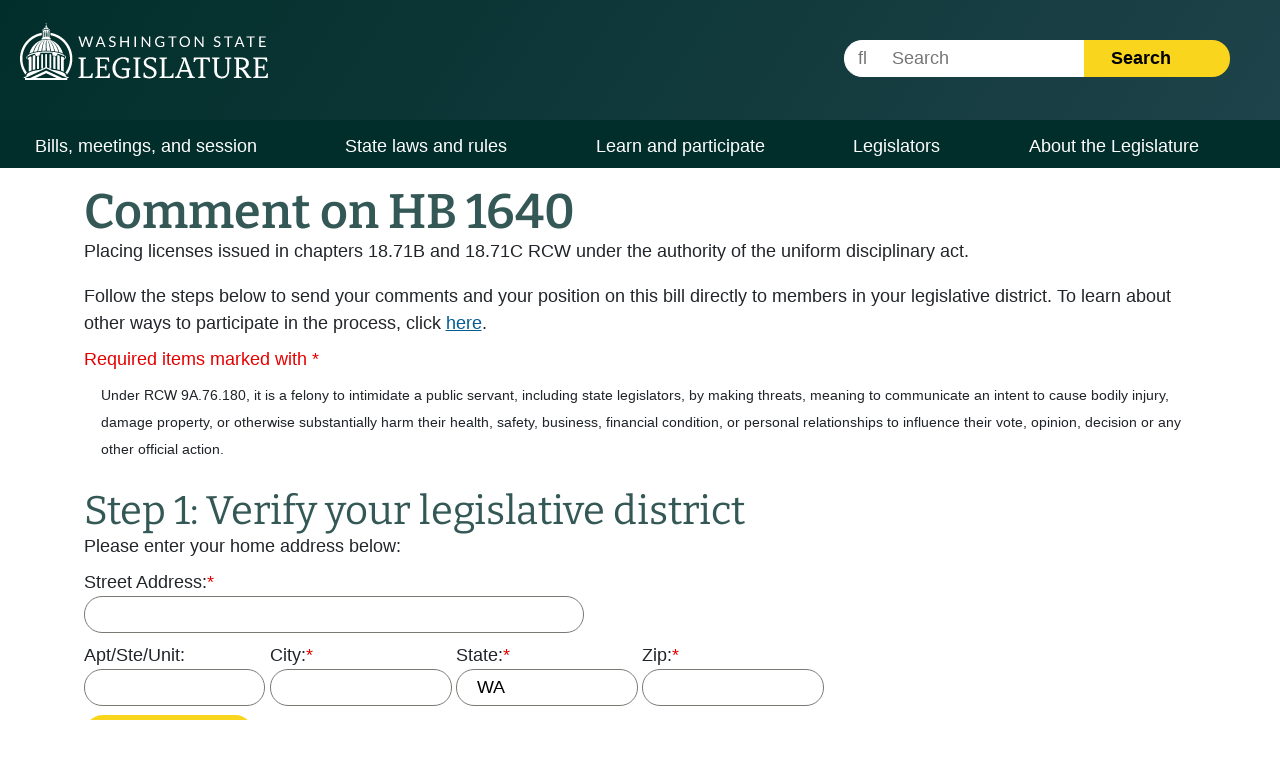

--- FILE ---
content_type: text/html; charset=utf-8
request_url: https://app.leg.wa.gov/pbc/bill/1640
body_size: 54352
content:
<!DOCTYPE html>
<html lang="en"><head><meta charset="utf-8">
    <meta name="viewport" content="width=device-width, initial-scale=1.0">
    <base href="/pbc/" />
    <script type="text/javascript" src="/ruxitagentjs_ICANVfqrux_10327251022105625.js" data-dtconfig="rid=RID_-1183360379|rpid=-1488758583|domain=wa.gov|reportUrl=/rb_bf18608ouf|app=98251321dcda61d7|cuc=34ku8urp|owasp=1|mel=100000|featureHash=ICANVfqrux|dpvc=1|lastModification=1768611145406|srsr=10000|tp=500,50,0|rdnt=1|uxrgce=1|srbbv=2|agentUri=/ruxitagentjs_ICANVfqrux_10327251022105625.js"></script><link rel="stylesheet" href="./lib/font-awesome/css/all.min.css">
    <link rel="stylesheet" href="./styles/app.css">
    <link rel="stylesheet" href="./custom.css">
    <link rel="stylesheet" href="./PublicBillComments.Blazor.styles.css">
    <link rel="icon" type="image/png" href="./favicon.ico">
    <script src="./lib/bootstrap/bootstrap.min.js"></script>

    <link rel="stylesheet" href="./_content/PublicWebsite.Shared.Components/styles/pw-global.css">
    <script src="./_content/PublicWebsite.Shared.Components/js/navigation.js"></script>
    <script src="./_content/TinyMCE.Blazor/TinyMce.Blazor.lib.module.js"></script>

    <script src="./js/iframeResize.js"></script><script async src="https://www.googletagmanager.com/gtag/js?id=G-172L1S6XYR"></script>
        <script>
            window.dataLayer = window.dataLayer || [];
            function gtag() { dataLayer.push(arguments); }
            gtag('js', new Date());
            gtag('config', 'G-172L1S6XYR');
        </script><script src="https://www.google.com/recaptcha/enterprise.js?render=explicit" async defer></script>
    <script src="./js/recaptcha.js"></script>

    <!--Blazor:{"type":"server","prerenderId":"fd52ac94897f40359861292768012429","key":{"locationHash":"77D12F14A8105320B1AAED6AE7E689DA0EC4483270A645E84079EAA0FFDF550D:11","formattedComponentKey":""},"sequence":0,"descriptor":"CfDJ8HIWxmx/EAhErmTJ7KcueFqN/LlOyzQ9cgYk0q1sTSF6DMBN7qlz9Zo\u002Byonzkq1cuPu6UuIjYa\u002Bc/egh4HpC6gQ7xS5R/qKxqn9hpKhbWyH5cZN\u002B2noMFVafLfvq5e6WH7c309\u002Ba4U4PM7o8P4FsVaxjthC1N5T0AbI5lQzQY9fIUDbkLIHcrSI2TLkY3TbwyiwXcgxbE5poTeQvqYPTqWtKd2YPXR2d9\u002B\u002Bn2NezsrDVwaWJy5H\u002BJiMyDxAaDx/1yNEb\u002BvBMWQqNdgusynk6tInWO9i57i9U5S7EzoF66zenJ\u002B9NQr5erAn5X2ugYJHJbmI6khhYsA503oSpfeJ8/ethJauIOg5aiu4T/\u002B/lm4KRCTsU4eZuw/DPqMXzCRNh92QsOpFWTTtCs7hPwPQHhOTy/qCrqFJOV8Ldxo44GakDPFhrRrwDsrSt4ZTIxQrGDRcMDI9K/kceAuQK6YSsGVl2oHVcMybVoGzL5QluQrK\u002BCvpOoJfUB3/qe0qrSz3sY4fMtlroAyDLDtmBSsITDFalFbL0myHZPGld7xd8PLLGdNhSgbDqT8lK4eA1hookuVKfmPvRudtbLjzh\u002BS\u002BFhBM="}--><title>Send a comment</title><!--Blazor:{"prerenderId":"fd52ac94897f40359861292768012429"}--></head>

<body><!--Blazor:{"type":"server","prerenderId":"fbb8efe5725a4a98b521810db79f5e92","key":{"locationHash":"3AC4803EFCB764193378365CCDE5EF263F687497339032C4173DB65469FA246D:14","formattedComponentKey":""},"sequence":1,"descriptor":"CfDJ8HIWxmx/EAhErmTJ7KcueFqgTuLFg2Tj84tYpMsAy6OOx2O8pVnyFEKsk72ALaeijBFUhz/g5kO8IB/GnvW3PLKUqWlzFvYU1rzP5PmcY5gNpxoHXgiqaANRfSQNqmvRaBUblJb1L6ve38ZKVzKOiWnhlBaFyR2j07Fs1YN3nxpVRrJ8Eca\u002B3HV635oZbN49d7NqLF5CcbSxmS\u002B8MVgi6clAc/YTX4423EPwamiGQ5Q8dmVdsoZqUVh8pDeFIkSWCZ7uFFJIAu3yL3TOqIQfyblKqhyVQnB/istVn0tCeLFEBftJ4WC8tAgXV78bbjJvB9fT2Cpv0WOk0naA8RFiu2t2vzhEH4\u002B1QCngUhyak6fHTrF06\u002BPPXLZV9eZOp5xXt51KOc1ALT7HBWIKOL6iT\u002BurVskYWOTHd2SuNorg4/hH4NvDZCVKrKmNyofmBa9qu7xB6/GcERiYy\u002Bx5TXla/D/T4NsQLCqJwBkFyWFnwt6oeMw5LWzanJ8ZYKPxD2vq18xzz6CR5jHTLi67UzdZRac59CwFRJJeUGekgQbgS90SCaCpjnMvCWwgYTonO8Fh1A=="}--><div class="main-layout-container" b-m6rij90fe2><div class="pw-header-component" b-941zr87zcj><header b-941zr87zcj><div id="menu-open" b-941zr87zcj><button onclick="Navigation.openMenu();" b-941zr87zcj><i class="fa-solid fa-bars" b-941zr87zcj></i> <span b-941zr87zcj>Menu</span></button></div>
        <div class="row g-0" b-941zr87zcj><div class="col-4" b-941zr87zcj><a href="https://leg.wa.gov" b-941zr87zcj><img src="_content/PublicWebsite.Shared.Components/images/logo.svg" class="page-logo" alt="Washington State Legislature Home" id="logo" b-941zr87zcj></a></div>
            <div class="col-8" b-941zr87zcj><div id="siteSearch" class="float-end" b-941zr87zcj><div class="input-group" b-941zr87zcj><label class="visually-hidden" for="headerSearchTerm" b-941zr87zcj>Website Search Term</label>
                        <input type="text" id="headerSearchTerm" class="input-text search-term" placeholder="&#xF002;&nbsp;&nbsp;&nbsp;&nbsp;&nbsp;Search" b-941zr87zcj>
                        <button onclick="Navigation.siteSearch();" b-941zr87zcj>Search <i class="fa-solid fa-arrow-right" b-941zr87zcj></i></button></div></div>
                <div id="googleOptions" class="float-end" b-941zr87zcj><div id="googleTranslate" b-941zr87zcj></div></div></div></div></header></div>

<script type="text/javascript" src="//translate.google.com/translate_a/element.js?cb=googleTranslateElementInit" b-941zr87zcj></script>
    <div class="pw-navbar-component" b-bu8pxafeas><nav b-bu8pxafeas><div id="menu-close" b-bu8pxafeas><div b-bu8pxafeas>
                Menu
            </div>
            <div b-bu8pxafeas><button onclick="Navigation.closeMenu();" b-bu8pxafeas><i class="fa-solid fa-xmark" b-bu8pxafeas></i>
                    <span b-bu8pxafeas>Menu</span></button></div></div>

        <div id="menu-tools" b-bu8pxafeas><div id="nav-google-container" b-bu8pxafeas></div>
            <div id="site-search" b-bu8pxafeas><div class="input-group" b-bu8pxafeas><label for="nav-searchterm" b-bu8pxafeas>Website Search Term</label>
                    <input type="text" id="nav-searchterm" placeholder="&#xF002;&nbsp;&nbsp;&nbsp;&nbsp;&nbsp;Search" b-bu8pxafeas>
                    <button onclick="Navigation.transferToSearchApp()" b-bu8pxafeas>Search <i class="fa-solid fa-arrow-right" b-bu8pxafeas></i></button></div></div></div>

        <ul role="list" class="level1" b-bu8pxafeas><li role="listitem" b-bu8pxafeas><span class="desktop-link " b-bu8pxafeas><a href="https://leg.wa.gov/bills-meetings-and-session/" class="dropdown-item" b-bu8pxafeas>Bills, meetings, and session</a>
                                <button class="level1" onclick="Navigation.showMenu(this)" aria-expanded="false" aria-label="Open or close &#x27;Bills, meetings, and session&#x27; sub-menu" aria-controls="level1-menu-0" id="level1-button-0" b-bu8pxafeas><i class="fa-solid fa-chevron-down" b-bu8pxafeas></i></button></span>
                            <span class="mobile-link" b-bu8pxafeas><a href="https://leg.wa.gov/bills-meetings-and-session/" b-bu8pxafeas>Bills, meetings, and session</a>
                                <button class="level1" onclick="Navigation.showMenu(this)" aria-label="Open or close &#x27;Bills, meetings, and session&#x27; sub-menu" aria-expanded="false" aria-controls="level1-menu-0" id="level1-button-0" b-bu8pxafeas><i class="fa-solid fa-chevron-down" b-bu8pxafeas></i></button></span><ul class="level2  " id="level1-menu-0" role="region" aria-labelledby="level1-button-0" b-bu8pxafeas><li class="level2-item" b-bu8pxafeas><div b-bu8pxafeas><div class="left-menu" b-bu8pxafeas><span b-bu8pxafeas><a href="https://leg.wa.gov/bills-meetings-and-session/bills/" target="_self" b-bu8pxafeas>Bills</a>
                                                                <button class="level2" onclick="Navigation.showSubmenu(this)" onmouseover="Navigation.showSubmenu(this, true)" aria-label="Open or close &#x27;Bills&#x27; sub-menu" aria-expanded="false" aria-controls="level2-menu-0" id="level2-button-0" b-bu8pxafeas><i class="fa-solid fa-chevron-right" b-bu8pxafeas></i></button></span></div>
                                                        <div class="right-menu" b-bu8pxafeas><ul class="level3" style="columns:2" id="level2-menu-0" role="region" aria-labelledby="level2-button-0" b-bu8pxafeas><li b-bu8pxafeas><a href="https://leg.wa.gov/bills-meetings-and-session/bills/how-to-track-a-bill/" target="_self" class="dropdown-item" b-bu8pxafeas>How to track a bill</a></li><li b-bu8pxafeas><a href="https://leg.wa.gov/bills-meetings-and-session/bills/how-to-comment-on-a-bill/" target="_self" class="dropdown-item" b-bu8pxafeas>How to comment on a bill</a></li><li b-bu8pxafeas><a href="https://leg.wa.gov/bills-meetings-and-session/bills/help-with-bills/" target="_self" class="dropdown-item" b-bu8pxafeas>Help with bills</a></li><li b-bu8pxafeas><a href="https://leg.wa.gov/bills-meetings-and-session/bills/data-and-statistics/" target="_self" class="dropdown-item" b-bu8pxafeas>Data and statistics</a></li><li b-bu8pxafeas><a href="https://app.leg.wa.gov/billinfo/prefiled" target="_self" class="dropdown-item" b-bu8pxafeas>Prefiled bills</a></li></ul></div></div></li><li class="level2-item" b-bu8pxafeas><div b-bu8pxafeas><div class="left-menu" b-bu8pxafeas><span b-bu8pxafeas><a href="https://app.leg.wa.gov/committeeschedules/" target="_self" b-bu8pxafeas>Meeting schedules</a></span></div>
                                                        <div class="right-menu" b-bu8pxafeas></div></div></li><li class="level2-item" b-bu8pxafeas><div b-bu8pxafeas><div class="left-menu" b-bu8pxafeas><span b-bu8pxafeas><a href="https://leg.wa.gov/bills-meetings-and-session/session/" target="_self" b-bu8pxafeas>Session</a>
                                                                <button class="level2" onclick="Navigation.showSubmenu(this)" onmouseover="Navigation.showSubmenu(this, true)" aria-label="Open or close &#x27;Session&#x27; sub-menu" aria-expanded="false" aria-controls="level2-menu-1" id="level2-button-1" b-bu8pxafeas><i class="fa-solid fa-chevron-right" b-bu8pxafeas></i></button></span></div>
                                                        <div class="right-menu" b-bu8pxafeas><ul class="level3" style="" id="level2-menu-1" role="region" aria-labelledby="level2-button-1" b-bu8pxafeas><li b-bu8pxafeas><a href="https://leg.wa.gov/bills-meetings-and-session/session/how-to-testify-at-a-committee-meeting/" target="_self" class="dropdown-item" b-bu8pxafeas>How to testify at a committee meeting</a></li><li b-bu8pxafeas><a href="https://leg.wa.gov/bills-meetings-and-session/session/session-documents/" target="_self" class="dropdown-item" b-bu8pxafeas>Session documents</a></li></ul></div></div></li><li class="level2-item" b-bu8pxafeas><div b-bu8pxafeas><div class="left-menu" b-bu8pxafeas><span b-bu8pxafeas><a href="https://app.leg.wa.gov/billinfo/initiatives" target="_self" b-bu8pxafeas>Initiatives and referenda</a></span></div>
                                                        <div class="right-menu" b-bu8pxafeas></div></div></li></ul></li><li role="listitem" b-bu8pxafeas><span class="desktop-link " b-bu8pxafeas><a href="https://leg.wa.gov/state-laws-and-rules/" class="dropdown-item" b-bu8pxafeas>State laws and rules</a>
                                <button class="level1" onclick="Navigation.showMenu(this)" aria-expanded="false" aria-label="Open or close &#x27;State laws and rules&#x27; sub-menu" aria-controls="level1-menu-1" id="level1-button-1" b-bu8pxafeas><i class="fa-solid fa-chevron-down" b-bu8pxafeas></i></button></span>
                            <span class="mobile-link" b-bu8pxafeas><a href="https://leg.wa.gov/state-laws-and-rules/" b-bu8pxafeas>State laws and rules</a>
                                <button class="level1" onclick="Navigation.showMenu(this)" aria-label="Open or close &#x27;State laws and rules&#x27; sub-menu" aria-expanded="false" aria-controls="level1-menu-1" id="level1-button-1" b-bu8pxafeas><i class="fa-solid fa-chevron-down" b-bu8pxafeas></i></button></span><ul class="level2  " id="level1-menu-1" role="region" aria-labelledby="level1-button-1" b-bu8pxafeas><li class="level2-item" b-bu8pxafeas><div b-bu8pxafeas><div class="left-menu" b-bu8pxafeas><span b-bu8pxafeas><a href="https://leg.wa.gov/state-laws-and-rules/washington-state-constitution/" target="_self" b-bu8pxafeas>Washington State Constitution</a></span></div>
                                                        <div class="right-menu" b-bu8pxafeas></div></div></li><li class="level2-item" b-bu8pxafeas><div b-bu8pxafeas><div class="left-menu" b-bu8pxafeas><span b-bu8pxafeas><a href="https://leg.wa.gov/state-laws-and-rules/state-laws-rcw/" target="_self" b-bu8pxafeas>State laws (RCW)</a>
                                                                <button class="level2" onclick="Navigation.showSubmenu(this)" onmouseover="Navigation.showSubmenu(this, true)" aria-label="Open or close &#x27;State laws (RCW)&#x27; sub-menu" aria-expanded="false" aria-controls="level2-menu-2" id="level2-button-2" b-bu8pxafeas><i class="fa-solid fa-chevron-right" b-bu8pxafeas></i></button></span></div>
                                                        <div class="right-menu" b-bu8pxafeas><ul class="level3" style="" id="level2-menu-2" role="region" aria-labelledby="level2-button-2" b-bu8pxafeas><li b-bu8pxafeas><a href="https://leg.wa.gov/state-laws-and-rules/state-laws-rcw/session-laws/" target="_self" class="dropdown-item" b-bu8pxafeas>Session laws</a></li><li b-bu8pxafeas><a href="https://leg.wa.gov/state-laws-and-rules/state-laws-rcw/past-versions-of-state-laws/" target="_self" class="dropdown-item" b-bu8pxafeas>Past versions of state laws</a></li><li b-bu8pxafeas><a href="https://leg.wa.gov/state-laws-and-rules/state-laws-rcw/help-with-state-laws/" target="_self" class="dropdown-item" b-bu8pxafeas>Help with state laws</a></li></ul></div></div></li><li class="level2-item" b-bu8pxafeas><div b-bu8pxafeas><div class="left-menu" b-bu8pxafeas><span b-bu8pxafeas><a href="https://leg.wa.gov/state-laws-and-rules/state-rules-wac/" target="_self" b-bu8pxafeas>State rules (WAC)</a>
                                                                <button class="level2" onclick="Navigation.showSubmenu(this)" onmouseover="Navigation.showSubmenu(this, true)" aria-label="Open or close &#x27;State rules (WAC)&#x27; sub-menu" aria-expanded="false" aria-controls="level2-menu-3" id="level2-button-3" b-bu8pxafeas><i class="fa-solid fa-chevron-right" b-bu8pxafeas></i></button></span></div>
                                                        <div class="right-menu" b-bu8pxafeas><ul class="level3" style="" id="level2-menu-3" role="region" aria-labelledby="level2-button-3" b-bu8pxafeas><li b-bu8pxafeas><a href="https://leg.wa.gov/state-laws-and-rules/state-rules-wac/past-versions-of-state-rules/" target="_self" class="dropdown-item" b-bu8pxafeas>Past versions of state rules</a></li></ul></div></div></li><li class="level2-item" b-bu8pxafeas><div b-bu8pxafeas><div class="left-menu" b-bu8pxafeas><span b-bu8pxafeas><a href="https://leg.wa.gov/state-laws-and-rules/washington-state-register/" target="_self" b-bu8pxafeas>Washington State Register</a>
                                                                <button class="level2" onclick="Navigation.showSubmenu(this)" onmouseover="Navigation.showSubmenu(this, true)" aria-label="Open or close &#x27;Washington State Register&#x27; sub-menu" aria-expanded="false" aria-controls="level2-menu-4" id="level2-button-4" b-bu8pxafeas><i class="fa-solid fa-chevron-right" b-bu8pxafeas></i></button></span></div>
                                                        <div class="right-menu" b-bu8pxafeas><ul class="level3" style="" id="level2-menu-4" role="region" aria-labelledby="level2-button-4" b-bu8pxafeas><li b-bu8pxafeas><a href="https://leg.wa.gov/state-laws-and-rules/washington-state-register/rule-making-help/" target="_self" class="dropdown-item" b-bu8pxafeas>Rule-making help</a></li><li b-bu8pxafeas><a href="https://leg.wa.gov/state-laws-and-rules/washington-state-register/rule-making-activity/" target="_self" class="dropdown-item" b-bu8pxafeas>Rule-making activity</a></li></ul></div></div></li><li class="level2-item" b-bu8pxafeas><div b-bu8pxafeas><div class="left-menu" b-bu8pxafeas><span b-bu8pxafeas><a href="https://leg.wa.gov/state-laws-and-rules/washington-state-register/rule-making-help/rule-drafting-service-rds/" target="_self" b-bu8pxafeas>Rule Drafting Service (RDS)</a></span></div>
                                                        <div class="right-menu" b-bu8pxafeas></div></div></li></ul></li><li role="listitem" b-bu8pxafeas><span class="desktop-link " b-bu8pxafeas><a href="https://leg.wa.gov/learn-and-participate/" class="dropdown-item" b-bu8pxafeas>Learn and participate</a>
                                <button class="level1" onclick="Navigation.showMenu(this)" aria-expanded="false" aria-label="Open or close &#x27;Learn and participate&#x27; sub-menu" aria-controls="level1-menu-2" id="level1-button-2" b-bu8pxafeas><i class="fa-solid fa-chevron-down" b-bu8pxafeas></i></button></span>
                            <span class="mobile-link" b-bu8pxafeas><a href="https://leg.wa.gov/learn-and-participate/" b-bu8pxafeas>Learn and participate</a>
                                <button class="level1" onclick="Navigation.showMenu(this)" aria-label="Open or close &#x27;Learn and participate&#x27; sub-menu" aria-expanded="false" aria-controls="level1-menu-2" id="level1-button-2" b-bu8pxafeas><i class="fa-solid fa-chevron-down" b-bu8pxafeas></i></button></span><ul class="level2  " id="level1-menu-2" role="region" aria-labelledby="level1-button-2" b-bu8pxafeas><li class="level2-item" b-bu8pxafeas><div b-bu8pxafeas><div class="left-menu" b-bu8pxafeas><span b-bu8pxafeas><a href="https://leg.wa.gov/learn-and-participate/civic-education-programs/" target="_self" b-bu8pxafeas>Civic education programs</a>
                                                                <button class="level2" onclick="Navigation.showSubmenu(this)" onmouseover="Navigation.showSubmenu(this, true)" aria-label="Open or close &#x27;Civic education programs&#x27; sub-menu" aria-expanded="false" aria-controls="level2-menu-5" id="level2-button-5" b-bu8pxafeas><i class="fa-solid fa-chevron-right" b-bu8pxafeas></i></button></span></div>
                                                        <div class="right-menu" b-bu8pxafeas><ul class="level3" style="" id="level2-menu-5" role="region" aria-labelledby="level2-button-5" b-bu8pxafeas><li b-bu8pxafeas><a href="https://leg.wa.gov/learn-and-participate/civic-education-programs/page-program/" target="_self" class="dropdown-item" b-bu8pxafeas>Page Program</a></li><li b-bu8pxafeas><a href="https://leg.wa.gov/learn-and-participate/civic-education-programs/internship-program/" target="_self" class="dropdown-item" b-bu8pxafeas>Internship Program</a></li><li b-bu8pxafeas><a href="https://leg.wa.gov/learn-and-participate/civic-education-programs/legislative-scholar-program/" target="_self" class="dropdown-item" b-bu8pxafeas>Legislative Scholar Program</a></li></ul></div></div></li><li class="level2-item" b-bu8pxafeas><div b-bu8pxafeas><div class="left-menu" b-bu8pxafeas><span b-bu8pxafeas><a href="https://leg.wa.gov/learn-and-participate/how-a-bill-becomes-a-law/" target="_self" b-bu8pxafeas>How a bill becomes a law</a></span></div>
                                                        <div class="right-menu" b-bu8pxafeas></div></div></li><li class="level2-item" b-bu8pxafeas><div b-bu8pxafeas><div class="left-menu" b-bu8pxafeas><span b-bu8pxafeas><a href="https://leg.wa.gov/learn-and-participate/how-to-participate-in-the-lawmaking-process/" target="_self" b-bu8pxafeas>How to participate in the lawmaking process</a></span></div>
                                                        <div class="right-menu" b-bu8pxafeas></div></div></li><li class="level2-item" b-bu8pxafeas><div b-bu8pxafeas><div class="left-menu" b-bu8pxafeas><span b-bu8pxafeas><a href="https://leg.wa.gov/learn-and-participate/educational-resources/" target="_self" b-bu8pxafeas>Educational resources</a>
                                                                <button class="level2" onclick="Navigation.showSubmenu(this)" onmouseover="Navigation.showSubmenu(this, true)" aria-label="Open or close &#x27;Educational resources&#x27; sub-menu" aria-expanded="false" aria-controls="level2-menu-6" id="level2-button-6" b-bu8pxafeas><i class="fa-solid fa-chevron-right" b-bu8pxafeas></i></button></span></div>
                                                        <div class="right-menu" b-bu8pxafeas><ul class="level3" style="columns:2" id="level2-menu-6" role="region" aria-labelledby="level2-button-6" b-bu8pxafeas><li b-bu8pxafeas><a href="https://leg.wa.gov/learn-and-participate/educational-resources/classroom-and-learning-materials/" target="_self" class="dropdown-item" b-bu8pxafeas>Classroom and learning materials</a></li><li b-bu8pxafeas><a href="https://leg.wa.gov/learn-and-participate/educational-resources/legislative-documents-in-alphabetical-order/" target="_self" class="dropdown-item" b-bu8pxafeas>Legislative documents in alphabetical order</a></li><li b-bu8pxafeas><a href="https://leg.wa.gov/learn-and-participate/educational-resources/pension-education/" target="_self" class="dropdown-item" b-bu8pxafeas>Pension education</a></li><li b-bu8pxafeas><a href="https://leg.wa.gov/learn-and-participate/educational-resources/state-symbols/" target="_self" class="dropdown-item" b-bu8pxafeas>State symbols</a></li><li b-bu8pxafeas><a href="https://leg.wa.gov/learn-and-participate/educational-resources/civics-organizations/" target="_self" class="dropdown-item" b-bu8pxafeas>Civics organizations</a></li></ul></div></div></li><li class="level2-item" b-bu8pxafeas><div b-bu8pxafeas><div class="left-menu" b-bu8pxafeas><span b-bu8pxafeas><a href="https://fiscal.wa.gov/" target="_blank" b-bu8pxafeas>State budgets (fiscal.wa.gov)</a></span></div>
                                                        <div class="right-menu" b-bu8pxafeas></div></div></li><li class="level2-item" b-bu8pxafeas><div b-bu8pxafeas><div class="left-menu" b-bu8pxafeas><span b-bu8pxafeas><a href="https://leg.wa.gov/learn-and-participate/glossary/" target="_self" b-bu8pxafeas>Glossary of legislative terms</a></span></div>
                                                        <div class="right-menu" b-bu8pxafeas></div></div></li></ul></li><li role="listitem" b-bu8pxafeas><span class="desktop-link " b-bu8pxafeas><a href="https://leg.wa.gov/legislators/" class="dropdown-item" b-bu8pxafeas>Legislators</a>
                                <button class="level1" onclick="Navigation.showMenu(this)" aria-expanded="false" aria-label="Open or close &#x27;Legislators&#x27; sub-menu" aria-controls="level1-menu-3" id="level1-button-3" b-bu8pxafeas><i class="fa-solid fa-chevron-down" b-bu8pxafeas></i></button></span>
                            <span class="mobile-link" b-bu8pxafeas><a href="https://leg.wa.gov/legislators/" b-bu8pxafeas>Legislators</a>
                                <button class="level1" onclick="Navigation.showMenu(this)" aria-label="Open or close &#x27;Legislators&#x27; sub-menu" aria-expanded="false" aria-controls="level1-menu-3" id="level1-button-3" b-bu8pxafeas><i class="fa-solid fa-chevron-down" b-bu8pxafeas></i></button></span><ul class="level2  " id="level1-menu-3" role="region" aria-labelledby="level1-button-3" b-bu8pxafeas><li class="level2-item" b-bu8pxafeas><div b-bu8pxafeas><div class="left-menu" b-bu8pxafeas><span b-bu8pxafeas><a href="https://app.leg.wa.gov/districtfinder" target="_self" b-bu8pxafeas>District Finder</a></span></div>
                                                        <div class="right-menu" b-bu8pxafeas></div></div></li><li class="level2-item" b-bu8pxafeas><div b-bu8pxafeas><div class="left-menu" b-bu8pxafeas><span b-bu8pxafeas><a href="https://leg.wa.gov/legislators/legislator-directories/" target="_self" b-bu8pxafeas>Legislator directories</a></span></div>
                                                        <div class="right-menu" b-bu8pxafeas></div></div></li><li class="level2-item" b-bu8pxafeas><div b-bu8pxafeas><div class="left-menu" b-bu8pxafeas><span b-bu8pxafeas><a href="https://leg.wa.gov/legislators/how-to-send-a-message-to-a-legislator/" target="_self" b-bu8pxafeas>How to send a message to a legislator</a></span></div>
                                                        <div class="right-menu" b-bu8pxafeas></div></div></li><li class="level2-item" b-bu8pxafeas><div b-bu8pxafeas><div class="left-menu" b-bu8pxafeas><span b-bu8pxafeas><a href="https://leg.wa.gov/legislators/house-and-senate-class-photos/" target="_self" b-bu8pxafeas>House and Senate class photos</a>
                                                                <button class="level2" onclick="Navigation.showSubmenu(this)" onmouseover="Navigation.showSubmenu(this, true)" aria-label="Open or close &#x27;House and Senate class photos&#x27; sub-menu" aria-expanded="false" aria-controls="level2-menu-7" id="level2-button-7" b-bu8pxafeas><i class="fa-solid fa-chevron-right" b-bu8pxafeas></i></button></span></div>
                                                        <div class="right-menu" b-bu8pxafeas><ul class="level3" style="" id="level2-menu-7" role="region" aria-labelledby="level2-button-7" b-bu8pxafeas><li b-bu8pxafeas><a href="https://leg.wa.gov/legislators/house-and-senate-class-photos/house-class-photos/" target="_self" class="dropdown-item" b-bu8pxafeas>House Class Photos</a></li><li b-bu8pxafeas><a href="https://leg.wa.gov/legislators/house-and-senate-class-photos/senate-class-photos/" target="_self" class="dropdown-item" b-bu8pxafeas>Senate Class Photos</a></li></ul></div></div></li></ul></li><li role="listitem" b-bu8pxafeas><span class="desktop-link " b-bu8pxafeas><a href="https://leg.wa.gov/about-the-legislature/" class="dropdown-item" b-bu8pxafeas>About the Legislature</a>
                                <button class="level1" onclick="Navigation.showMenu(this)" aria-expanded="false" aria-label="Open or close &#x27;About the Legislature&#x27; sub-menu" aria-controls="level1-menu-4" id="level1-button-4" b-bu8pxafeas><i class="fa-solid fa-chevron-down" b-bu8pxafeas></i></button></span>
                            <span class="mobile-link" b-bu8pxafeas><a href="https://leg.wa.gov/about-the-legislature/" b-bu8pxafeas>About the Legislature</a>
                                <button class="level1" onclick="Navigation.showMenu(this)" aria-label="Open or close &#x27;About the Legislature&#x27; sub-menu" aria-expanded="false" aria-controls="level1-menu-4" id="level1-button-4" b-bu8pxafeas><i class="fa-solid fa-chevron-down" b-bu8pxafeas></i></button></span><ul class="level2  " id="level1-menu-4" role="region" aria-labelledby="level1-button-4" b-bu8pxafeas><li class="level2-item" b-bu8pxafeas><div b-bu8pxafeas><div class="left-menu" b-bu8pxafeas><span b-bu8pxafeas><a href="https://leg.wa.gov/about-the-legislature/house-of-representatives/" target="_self" b-bu8pxafeas>House of Representatives</a>
                                                                <button class="level2" onclick="Navigation.showSubmenu(this)" onmouseover="Navigation.showSubmenu(this, true)" aria-label="Open or close &#x27;House of Representatives&#x27; sub-menu" aria-expanded="false" aria-controls="level2-menu-8" id="level2-button-8" b-bu8pxafeas><i class="fa-solid fa-chevron-right" b-bu8pxafeas></i></button></span></div>
                                                        <div class="right-menu" b-bu8pxafeas><ul class="level3" style="" id="level2-menu-8" role="region" aria-labelledby="level2-button-8" b-bu8pxafeas><li b-bu8pxafeas><a href="https://leg.wa.gov/about-the-legislature/house-of-representatives/house-administration/" target="_self" class="dropdown-item" b-bu8pxafeas>House Administration</a></li><li b-bu8pxafeas><a href="https://leg.wa.gov/about-the-legislature/house-of-representatives/office-of-program-research/" target="_self" class="dropdown-item" b-bu8pxafeas>Office of Program Research</a></li></ul></div></div></li><li class="level2-item" b-bu8pxafeas><div b-bu8pxafeas><div class="left-menu" b-bu8pxafeas><span b-bu8pxafeas><a href="https://leg.wa.gov/about-the-legislature/senate/" target="_self" b-bu8pxafeas>Senate</a>
                                                                <button class="level2" onclick="Navigation.showSubmenu(this)" onmouseover="Navigation.showSubmenu(this, true)" aria-label="Open or close &#x27;Senate&#x27; sub-menu" aria-expanded="false" aria-controls="level2-menu-9" id="level2-button-9" b-bu8pxafeas><i class="fa-solid fa-chevron-right" b-bu8pxafeas></i></button></span></div>
                                                        <div class="right-menu" b-bu8pxafeas><ul class="level3" style="" id="level2-menu-9" role="region" aria-labelledby="level2-button-9" b-bu8pxafeas><li b-bu8pxafeas><a href="https://leg.wa.gov/about-the-legislature/senate/senate-committee-services/" target="_self" class="dropdown-item" b-bu8pxafeas>Senate Committee Services</a></li><li b-bu8pxafeas><a href="https://leg.wa.gov/about-the-legislature/senate/schedules/" target="_self" class="dropdown-item" b-bu8pxafeas>Schedules</a></li><li b-bu8pxafeas><a href="https://leg.wa.gov/about-the-legislature/senate/leadership/" target="_self" class="dropdown-item" b-bu8pxafeas>Leadership</a></li><li b-bu8pxafeas><a href="https://leg.wa.gov/about-the-legislature/senate/administration/" target="_self" class="dropdown-item" b-bu8pxafeas>Administration</a></li></ul></div></div></li><li class="level2-item" b-bu8pxafeas><div b-bu8pxafeas><div class="left-menu" b-bu8pxafeas><span b-bu8pxafeas><a href="https://leg.wa.gov/about-the-legislature/committees/" target="_self" b-bu8pxafeas>Committees</a></span></div>
                                                        <div class="right-menu" b-bu8pxafeas></div></div></li><li class="level2-item" b-bu8pxafeas><div b-bu8pxafeas><div class="left-menu" b-bu8pxafeas><span b-bu8pxafeas><a href="https://leg.wa.gov/about-the-legislature/legislative-information-center/" target="_self" b-bu8pxafeas>Legislative Information Center</a></span></div>
                                                        <div class="right-menu" b-bu8pxafeas></div></div></li><li class="level2-item" b-bu8pxafeas><div b-bu8pxafeas><div class="left-menu" b-bu8pxafeas><span b-bu8pxafeas><a href="https://leg.wa.gov/about-the-legislature/legislative-agencies/" target="_self" b-bu8pxafeas>Legislative agencies</a>
                                                                <button class="level2" onclick="Navigation.showSubmenu(this)" onmouseover="Navigation.showSubmenu(this, true)" aria-label="Open or close &#x27;Legislative agencies&#x27; sub-menu" aria-expanded="false" aria-controls="level2-menu-10" id="level2-button-10" b-bu8pxafeas><i class="fa-solid fa-chevron-right" b-bu8pxafeas></i></button></span></div>
                                                        <div class="right-menu" b-bu8pxafeas><ul class="level3" style="columns:2" id="level2-menu-10" role="region" aria-labelledby="level2-button-10" b-bu8pxafeas><li b-bu8pxafeas><a href="https://leg.wa.gov/about-the-legislature/legislative-agencies/jlarc/" target="_self" class="dropdown-item" b-bu8pxafeas>Joint Legislative Audit and Review Committee (JLARC)</a></li><li b-bu8pxafeas><a href="https://leg.wa.gov/about-the-legislature/legislative-agencies/jtc/" target="_self" class="dropdown-item" b-bu8pxafeas>Joint Transportation Committee (JTC)</a></li><li b-bu8pxafeas><a href="https://leg.wa.gov/about-the-legislature/legislative-agencies/leb/" target="_self" class="dropdown-item" b-bu8pxafeas>Legislative Ethics Board (LEB)</a></li><li b-bu8pxafeas><a href="https://leg.wa.gov/about-the-legislature/legislative-agencies/leap/" target="_self" class="dropdown-item" b-bu8pxafeas>Legislative Evaluation and Accountability Program (LEAP) Committee</a></li><li b-bu8pxafeas><a href="https://leg.wa.gov/about-the-legislature/legislative-agencies/leg-tech/" target="_self" class="dropdown-item" b-bu8pxafeas>Legislative Service Center (LEG-TECH)</a></li><li b-bu8pxafeas><a href="https://lss.leg.wa.gov/" target="_blank" class="dropdown-item" b-bu8pxafeas>Legislative Support Services (LSS)</a></li><li b-bu8pxafeas><a href="https://leg.wa.gov/about-the-legislature/legislative-agencies/cro/" target="_self" class="dropdown-item" b-bu8pxafeas>Office of the Code Reviser (CRO)</a></li><li b-bu8pxafeas><a href="https://leg.wa.gov/about-the-legislature/legislative-agencies/osllr/" target="_self" class="dropdown-item" b-bu8pxafeas>Office of State Legislative Labor Relations (OSLLR)</a></li><li b-bu8pxafeas><a href="https://leg.wa.gov/about-the-legislature/legislative-agencies/osa/" target="_self" class="dropdown-item" b-bu8pxafeas>Office of the State Actuary (OSA)</a></li></ul></div></div></li><li class="level2-item" b-bu8pxafeas><div b-bu8pxafeas><div class="left-menu" b-bu8pxafeas><span b-bu8pxafeas><a href="https://leg.wa.gov/about-the-legislature/legislative-procedures/" target="_self" b-bu8pxafeas>Legislative procedures</a>
                                                                <button class="level2" onclick="Navigation.showSubmenu(this)" onmouseover="Navigation.showSubmenu(this, true)" aria-label="Open or close &#x27;Legislative procedures&#x27; sub-menu" aria-expanded="false" aria-controls="level2-menu-11" id="level2-button-11" b-bu8pxafeas><i class="fa-solid fa-chevron-right" b-bu8pxafeas></i></button></span></div>
                                                        <div class="right-menu" b-bu8pxafeas><ul class="level3" style="columns:2" id="level2-menu-11" role="region" aria-labelledby="level2-button-11" b-bu8pxafeas><li b-bu8pxafeas><a href="https://leg.wa.gov/about-the-legislature/legislative-procedures/house-rules/" target="_self" class="dropdown-item" b-bu8pxafeas>House rules</a></li><li b-bu8pxafeas><a href="https://leg.wa.gov/about-the-legislature/legislative-procedures/senate-rules/" target="_self" class="dropdown-item" b-bu8pxafeas>Senate rules</a></li><li b-bu8pxafeas><a href="https://leg.wa.gov/about-the-legislature/legislative-procedures/joint-rules/" target="_self" class="dropdown-item" b-bu8pxafeas>Joint rules</a></li><li b-bu8pxafeas><a href="https://leg.wa.gov/about-the-legislature/legislative-procedures/reeds-rules/" target="_self" class="dropdown-item" b-bu8pxafeas>Reed&#x27;s Rules</a></li><li b-bu8pxafeas><a href="https://leg.wa.gov/about-the-legislature/legislative-procedures/senate-emergency-parliamentary-rules/" target="_self" class="dropdown-item" b-bu8pxafeas>Senate emergency parliamentary rules</a></li><li b-bu8pxafeas><a href="https://leg.wa.gov/about-the-legislature/senate/administration/senate-committee-room-rules/" target="_self" class="dropdown-item" b-bu8pxafeas>Senate committee room rules</a></li><li b-bu8pxafeas><a href="https://leg.wa.gov/about-the-legislature/legislative-procedures/code-revisers-office-procedures/" target="_self" class="dropdown-item" b-bu8pxafeas>Code Reviser&#x27;s Office Procedures</a></li><li b-bu8pxafeas><a href="https://leg.wa.gov/about-the-legislature/legislative-procedures/ethics-board-rules/" target="_self" class="dropdown-item" b-bu8pxafeas>Ethics Board rules</a></li><li b-bu8pxafeas><a href="https://leg.wa.gov/state-laws-and-rules/washington-state-constitution/" target="_self" class="dropdown-item" b-bu8pxafeas>Washington State Constitution</a></li></ul></div></div></li><li class="level2-item" b-bu8pxafeas><div b-bu8pxafeas><div class="left-menu" b-bu8pxafeas><span b-bu8pxafeas><a href="https://leg.wa.gov/about-the-legislature/ethics/" target="_self" b-bu8pxafeas>Ethics</a>
                                                                <button class="level2" onclick="Navigation.showSubmenu(this)" onmouseover="Navigation.showSubmenu(this, true)" aria-label="Open or close &#x27;Ethics&#x27; sub-menu" aria-expanded="false" aria-controls="level2-menu-12" id="level2-button-12" b-bu8pxafeas><i class="fa-solid fa-chevron-right" b-bu8pxafeas></i></button></span></div>
                                                        <div class="right-menu" b-bu8pxafeas><ul class="level3" style="columns:2" id="level2-menu-12" role="region" aria-labelledby="level2-button-12" b-bu8pxafeas><li b-bu8pxafeas><a href="https://leg.wa.gov/about-the-legislature/ethics/ethics-advisory-opinions/" target="_self" class="dropdown-item" b-bu8pxafeas>Ethics advisory opinions</a></li><li b-bu8pxafeas><a href="https://leg.wa.gov/about-the-legislature/ethics/ethics-complaint-opinions/" target="_self" class="dropdown-item" b-bu8pxafeas>Ethics complaint opinions</a></li><li b-bu8pxafeas><a href="https://leg.wa.gov/about-the-legislature/ethics/ethics-alerts/" target="_self" class="dropdown-item" b-bu8pxafeas>Ethics alerts</a></li><li b-bu8pxafeas><a href="https://leg.wa.gov/about-the-legislature/ethics/ethics-reports/" target="_self" class="dropdown-item" b-bu8pxafeas>Ethics reports</a></li><li b-bu8pxafeas><a href="https://na4.documents.adobe.com/public/esignWidget?wid=CBFCIBAA3AAABLblqZhDBxzMxm9qEzn8gS4ZvtX5ndW2xR0OmlGlKuIpLSJqHtsZIL4IEUmhDnWTVk-tKJpo*" target="_blank" class="dropdown-item" b-bu8pxafeas>Ethics complaint form</a></li></ul></div></div></li><li class="level2-item" b-bu8pxafeas><div b-bu8pxafeas><div class="left-menu" b-bu8pxafeas><span b-bu8pxafeas><a href="https://leg.wa.gov/about-the-legislature/history-of-the-legislature/" target="_self" b-bu8pxafeas>History of the Legislature</a>
                                                                <button class="level2" onclick="Navigation.showSubmenu(this)" onmouseover="Navigation.showSubmenu(this, true)" aria-label="Open or close &#x27;History of the Legislature&#x27; sub-menu" aria-expanded="false" aria-controls="level2-menu-13" id="level2-button-13" b-bu8pxafeas><i class="fa-solid fa-chevron-right" b-bu8pxafeas></i></button></span></div>
                                                        <div class="right-menu" b-bu8pxafeas><ul class="level3" style="" id="level2-menu-13" role="region" aria-labelledby="level2-button-13" b-bu8pxafeas><li b-bu8pxafeas><a href="https://leg.wa.gov/about-the-legislature/history-of-the-legislature/enabling-act/" target="_self" class="dropdown-item" b-bu8pxafeas>Enabling Act</a></li><li b-bu8pxafeas><a href="https://leg.wa.gov/about-the-legislature/history-of-the-legislature/territorial-history/" target="_self" class="dropdown-item" b-bu8pxafeas>Territorial history</a></li><li b-bu8pxafeas><a href="https://leg.wa.gov/about-the-legislature/history-of-the-legislature/senate-presidents/" target="_self" class="dropdown-item" b-bu8pxafeas>Senate Presidents</a></li><li b-bu8pxafeas><a href="https://leg.wa.gov/about-the-legislature/history-of-the-legislature/preserving-capitol-furniture/" target="_self" class="dropdown-item" b-bu8pxafeas>Preserving Capitol furniture</a></li></ul></div></div></li></ul></li></ul>
        <div id="submenu-container" b-bu8pxafeas></div></nav></div>

    <div class="page" b-m6rij90fe2><main b-m6rij90fe2><article b-m6rij90fe2>

<div class="container-xl mb-5" b-m34bsd5x16><h1 class="mt-3 mb-0" b-m34bsd5x16>Comment on HB 1640</h1>
                <p class="mt-0" b-m34bsd5x16>Placing licenses issued in chapters 18.71B and 18.71C RCW under the authority of the uniform disciplinary act.</p><p class="mb-0" b-m34bsd5x16>
                Follow the steps below to send your comments and your position on this bill directly to 
                members in your legislative district. To learn about other ways to participate in the 
                process, click <a href="https://leg.wa.gov/learn-and-participate/" aria-label="Go to learn and participate page" b-m34bsd5x16>here</a>.
            </p><p class="error-message mb-2 mt-2" aria-live="polite" b-m34bsd5x16>Required items marked with *</p><div class="disclaimer mb-4" b-m34bsd5x16><i class="fa-solid fa-circle-info me-2 mt-2" b-m34bsd5x16></i>
                <p b-m34bsd5x16>
                    Under <a href="https://app.leg.wa.gov/rcw/default.aspx?cite=9a.76.180" aria-label="Go to RCW 9A.76.180" b-m34bsd5x16>RCW 9A.76.180</a>,
                    it is a felony to intimidate a public servant, including state legislators, by making threats, 
                    meaning to communicate an intent to cause bodily injury, damage property, or otherwise substantially harm their 
                    health, safety, business, financial condition, or personal relationships to influence their vote, opinion, decision 
                    or any other official action.
                </p></div><div class="address-verification" b-gdb8m46kqq><div class="info mb-2" b-gdb8m46kqq><h2 class="mb-0" b-gdb8m46kqq>Step 1: Verify your legislative district</h2>
        <p b-gdb8m46kqq>Please enter your home address below:</p></div>

    <form method="post" action="/pbc/bill/1640"><input type="hidden" name="__RequestVerificationToken" value="CfDJ8HIWxmx_EAhErmTJ7KcueFodeVFL8rlC7Hva1nep83VX0YRfOwDSN1hroE75kuXPUHpctsq_CbUajI-f06ZUJ_Xt5AXgY6mjJ-P2HBYSK8UeAaRjaeUd55IxStZf6wrw__r2gNCBVx2FFH4mvoheQFY" />

        <div class="street-address row mb-2" b-gdb8m46kqq><div class="col" b-gdb8m46kqq><label for="street-address-txt" b-gdb8m46kqq>Street Address:<span class="required-asterisk" b-gdb8m46kqq>*</span></label>
                <input type="text" id="street-address-txt" aria-required="true" name="Model.StreetAddress" class="pw-form-control valid" />
                </div></div>

        <div class="unit-city-state-zip row mb-2 g-1" b-gdb8m46kqq><div class="col-12 col-lg-3 col-xl-2" b-gdb8m46kqq><label for="aptSteUnit-txt" b-gdb8m46kqq>Apt/Ste/Unit:</label>
                <input type="text" id="aptSteUnit-txt" name="Model.AptSteUnit" class="pw-form-control valid" />
                </div>
            <div class="col-12 col-lg-3 col-xl-2" b-gdb8m46kqq><label for="city-txt" b-gdb8m46kqq>City:<span class="required-asterisk" b-gdb8m46kqq>*</span></label>
                <input type="text" id="city-txt" aria-required="true" name="Model.City" class="pw-form-control valid" />
                </div>
            <div class="col-12 col-lg-3 col-xl-2" b-gdb8m46kqq><label for="state-txt" b-gdb8m46kqq>State:<span class="required-asterisk" b-gdb8m46kqq>*</span></label>
                <input type="text" id="state-txt" maxlength="2" aria-required="true" name="Model.State" class="pw-form-control valid" value="WA" />
                </div>
            <div class="col-12 col-lg-3 col-xl-2" b-gdb8m46kqq><label for="zip-txt" b-gdb8m46kqq>Zip:<span class="required-asterisk" b-gdb8m46kqq>*</span></label>
                <input type="text" id="zip-txt" aria-required="true" name="Model.Zip" class="pw-form-control valid" />
                </div></div>

        <div class="row mb-2" b-gdb8m46kqq><div class="col" b-gdb8m46kqq><button type="submit" class="btn" aria-label="Verify your legislative district" b-gdb8m46kqq>Verify District</button></div></div></form></div><form method="post" action="/pbc/bill/1640"><input type="hidden" name="__RequestVerificationToken" value="CfDJ8HIWxmx_EAhErmTJ7KcueFodeVFL8rlC7Hva1nep83VX0YRfOwDSN1hroE75kuXPUHpctsq_CbUajI-f06ZUJ_Xt5AXgY6mjJ-P2HBYSK8UeAaRjaeUd55IxStZf6wrw__r2gNCBVx2FFH4mvoheQFY" /><h2 b-m34bsd5x16>
                    Step 2:
                    Enter your contact information
                </h2>
                <div class="row mb-3" b-m34bsd5x16><div class="col-12 col-md-5 mb-2" b-m34bsd5x16><div class="form-group" b-m34bsd5x16><label for="firstname" b-m34bsd5x16>First name<span class="required-asterisk" b-m34bsd5x16>*</span>:</label>
                            <input type="text" id="firstname" name="Model.FirstName" class="pw-form-control valid" value="" />
                            </div></div>

                    <div class="col-12 col-md-5  mb-2" b-m34bsd5x16><div class="form-group" b-m34bsd5x16><label for="lastname" b-m34bsd5x16>Last name<span class="required-asterisk" b-m34bsd5x16>*</span>:</label>
                            <input type="text" id="lastname" name="Model.LastName" class="pw-form-control valid" value="" />
                            </div></div>

                    <div class="col-12 col-md-5 mb-2" b-m34bsd5x16><div class="form-group" b-m34bsd5x16><label for="email" b-m34bsd5x16>Email<span class="required-asterisk" b-m34bsd5x16>*</span>:</label>
                            <input type="text" id="email" name="Model.Email" class="pw-form-control valid" value="" />
                            </div></div>

                    <div class="col-12 col-md-5 mb-2" b-m34bsd5x16><div class="form-group" b-m34bsd5x16><label for="confirmemail" b-m34bsd5x16>Confirm email<span class="required-asterisk" b-m34bsd5x16>*</span>:</label>
                            <input type="text" id="confirmemail" name="Model.ConfirmEmail" class="pw-form-control valid" value="" />
                            </div></div>


                    <div class="col-12 col-md-5 mb-2" b-m34bsd5x16><div class="form-group" b-m34bsd5x16><label for="phonenumber" b-m34bsd5x16>Phone:</label>
                            <input type="text" id="phonenumber" placeholder="e.g. 3601112222" aria-placeholder="e.g. 3601112222" name="Model.PhoneNumber" class="pw-form-control valid" value="" />
                            </div></div>

                    <div class="col-12 col-md-5 mb-2" b-m34bsd5x16><div class="form-group" b-m34bsd5x16><label for="phoneextension" b-m34bsd5x16>Phone ext:</label>
                            <input type="text" id="phoneextension" name="Model.PhoneExtension" class="pw-form-control valid" value="" /></div></div></div>

                <h2 b-m34bsd5x16>Step 3: Enter your bill comment to the member</h2>
                <div class="row mb-3" b-m34bsd5x16><div class="col-12 col-md-8 my-3" b-m34bsd5x16><div class="form-group" b-m34bsd5x16><span class="me-3" b-m34bsd5x16>Position<span class="required-asterisk" b-m34bsd5x16>*</span>:</span><fieldset b-m34bsd5x16><legend class="d-none" b-m34bsd5x16>Position</legend>
                                        <div class="inline-radio" id="position" role="group" aria-label="Position" b-m34bsd5x16><div b-m34bsd5x16><input id="positionsupport" class="valid" type="radio" name="Model.Position" value="1" /><label for="positionsupport" b-m34bsd5x16>Support</label></div>
                                            <div b-m34bsd5x16><input id="positionoppose" class="valid" type="radio" name="Model.Position" value="2" />
                                                <label for="positionoppose" b-m34bsd5x16>Oppose</label></div>
                                            <div b-m34bsd5x16><input id="positionneutral" class="valid" type="radio" name="Model.Position" value="3" />
                                                <label for="positionneutral" b-m34bsd5x16>Neutral</label></div></div></fieldset>
                                </div></div><div class="col-12 col-md-10 mt-2" b-m34bsd5x16><div class="form-group" b-m34bsd5x16><label for="message" b-m34bsd5x16>Message<span class="required-asterisk" b-m34bsd5x16>*</span>:</label>

                            <div class="valid tinymce-wrapper">
        <textarea id="9f26cba1-4bae-41c4-88c1-4f66e8068145"></textarea>
</div>

                            <div class="message-counter" b-m34bsd5x16>(7500 character(s) remaining)</div>                            

                            </div></div><div class="col-12 col-md-8 mt-3" b-m34bsd5x16><div class="row" b-m34bsd5x16><div class="col-7" b-m34bsd5x16><span b-m34bsd5x16>Send a copy of your message to your email address?</span></div>
                            <div class="col-5" b-m34bsd5x16><div class="form-group" b-m34bsd5x16><fieldset b-m34bsd5x16><legend class="d-none" b-m34bsd5x16>Send a copy of your message to your email address?</legend>

                                            <div class="inline-radio" role="group" aria-label="Send a copy of your message to your email address?" b-m34bsd5x16><div b-m34bsd5x16><input id="sendcopyyes" class="valid" type="radio" name="Model.SendCopyToEmailAddress" value="True" checked="a" />
                                                    <label for="sendcopyyes" b-m34bsd5x16>Yes</label></div>
                                                <div b-m34bsd5x16><input id="sendcopyno" class="valid" type="radio" name="Model.SendCopyToEmailAddress" value="False" />
                                                    <label for="sendcopyno" b-m34bsd5x16>No</label></div></div></fieldset></div></div></div></div></div>

                
                <div class="mb-3" b-m34bsd5x16><div id="recaptcha-container" b-m34bsd5x16></div>
                    </div><button class="btn" aria-label="Send comment" b-m34bsd5x16>Send comment</button></form></div></article></main></div>

    <div class="pw-footer-component" b-299ysbr2ti><footer b-299ysbr2ti><div class="main-footer row g-0" b-299ysbr2ti><div class="left-column col-12 col-lg-6" b-299ysbr2ti><h2 class="text-warning" b-299ysbr2ti>Legislative questions or comments</h2>
                <p b-299ysbr2ti>
                    Call the Legislative Hotline<br b-299ysbr2ti>
                    <a href="tel:18005626000" class="text-lg" b-299ysbr2ti>1-800-562-6000</a><br b-299ysbr2ti>
                    <span class="text-sm" b-299ysbr2ti>TTY for deaf/hard of hearing: <a href="tel:18008336388" b-299ysbr2ti>1-800-833-6388</a></span></p>
                <p b-299ysbr2ti><a href="https://leg.wa.gov/help" b-299ysbr2ti>Learn more about the Legislative Hotline</a></p></div>
            <div class="right-column col-12 col-lg-6" b-299ysbr2ti><div class="row" b-299ysbr2ti><div class="first-links-column col-12 col-lg-6" b-299ysbr2ti><ul role="list" b-299ysbr2ti><li role="listitem" b-299ysbr2ti><a class="footer-link" href="https://leg.wa.gov/studies-audits-and-reports/" aria-label="Studies, audits, and reports" b-299ysbr2ti>Studies, audits, and reports</a><ul role="list" b-299ysbr2ti><li role="listitem" class="footer-sublink-item" b-299ysbr2ti><a class="link" href="https://leg.wa.gov/studies-audits-and-reports/performance-audits/" aria-label="Performance audits" b-299ysbr2ti>Performance audits</a></li><li role="listitem" class="footer-sublink-item" b-299ysbr2ti><a class="link" href="https://leg.wa.gov/studies-audits-and-reports/actuarial-reporting/" aria-label="Actuarial reporting" b-299ysbr2ti>Actuarial reporting</a></li><li role="listitem" class="footer-sublink-item" b-299ysbr2ti><a class="link" href="https://leg.wa.gov/studies-audits-and-reports/transportation-studies-and-reports/" aria-label="Transportation studies and reports" b-299ysbr2ti>Transportation studies and reports</a></li><li role="listitem" class="footer-sublink-item" b-299ysbr2ti><a class="link" href="https://app.leg.wa.gov/reportstothelegislature" aria-label="Reports from outside organizations" b-299ysbr2ti>Reports from outside organizations</a></li><li role="listitem" class="footer-sublink-item" b-299ysbr2ti><a class="link" href="https://leg.wa.gov/studies-audits-and-reports/investigation-reports/" aria-label="Investigation reports" b-299ysbr2ti>Investigation reports</a></li></ul></li></ul></div>
                    <div class="second-links-column col-12 col-lg-6" b-299ysbr2ti><ul role="list" b-299ysbr2ti><li role="listitem" b-299ysbr2ti><a class="footer-link" href="https://leg.wa.gov/accessibility/" aria-label="Accessibility" b-299ysbr2ti>Accessibility</a></li><li role="listitem" b-299ysbr2ti><a class="footer-link" href="https://leg.wa.gov/jobs/" aria-label="Jobs" b-299ysbr2ti>Jobs</a></li><li role="listitem" b-299ysbr2ti><a class="footer-link" href="https://leg.wa.gov/public-records-requests/" aria-label="Public records requests" b-299ysbr2ti>Public records requests</a></li><li role="listitem" b-299ysbr2ti><a class="footer-link" href="https://leg.wa.gov/help/" aria-label="Site help" b-299ysbr2ti>Site help</a></li><li role="listitem" b-299ysbr2ti><a class="footer-link" href="https://leg.wa.gov/help/contact-us/" aria-label="Contact us" b-299ysbr2ti>Contact us</a></li><li role="listitem" b-299ysbr2ti><a class="footer-link" href="https://public.govdelivery.com/accounts/WALEG/subscriber/new" aria-label="Email updates (GovDelivery)" b-299ysbr2ti>Email updates (GovDelivery)</a></li></ul></div></div></div></div>

        <div class="bg-light-green" b-299ysbr2ti><div class="bottom-strip row g-0" b-299ysbr2ti><div class="left-column col-12 col-lg-6" b-299ysbr2ti><ul role="list" b-299ysbr2ti><li role="listitem" b-299ysbr2ti><a href="https://leg.wa.gov" b-299ysbr2ti><img src="_content/PublicWebsite.Shared.Components/images/logo.svg" alt="Washington State Legistlature logo of a ring surrounding the capital building dome and oculus" b-299ysbr2ti></a></li>
                        <li role="listitem" b-299ysbr2ti><a href="https://leg.wa.gov/disclaimer/" b-299ysbr2ti>Disclaimer</a></li>
                        <li role="listitem" b-299ysbr2ti><a href="https://leg.wa.gov/privacy-notice/" b-299ysbr2ti>Privacy Notice</a></li></ul></div>
                <div class="right-column col-12 col-lg-6" b-299ysbr2ti><p b-299ysbr2ti>&#xA9; Copyright 2026. All Rights Reserved.</p></div></div></div></footer></div></div>

<div id="blazor-error-ui" b-m6rij90fe2>
    An unhandled error has occurred.
    <a href class="reload" b-m6rij90fe2>Reload</a>
    <a class="dismiss" b-m6rij90fe2>🗙</a></div>
        <!--Blazor:{"prerenderId":"fbb8efe5725a4a98b521810db79f5e92"}-->
    <script src="_framework/blazor.web.js"></script><script async src="https://siteimproveanalytics.com/js/siteanalyze_7013.js"></script></body></html><!--Blazor-Web-Initializers:Ww0KICAiX2NvbnRlbnQvVGlueU1DRS5CbGF6b3IvVGlueU1jZS5CbGF6b3IubGliLm1vZHVsZS5qcyINCl0=--><!--Blazor-Server-Component-State:CfDJ8HIWxmx/EAhErmTJ7KcueFqEzzzo5OBTAOjyj0waz/vCy8b0FTEA0ihCf2hf04DYaC7k/dQ/yYHqzaYsszuu8l256JnJ4OuXeT1Zac3u9hc0Sf2feEDZ27tvctoKZfi+6UR26ykqI6p5zJjrGz9pcD4BRa189getc4k76pFfO6rKrAogy2RhoON/fDKXQC4tLNjd76KSQ1PEv8YWJPV4bF3/mukuzkFlkpj3LPsBWlhLMjGNYHJ9XBQpIum0WTsqMNo0OjULegpjjlMV1dZgF1gd+ddU+rJaKIRhwW/oKlDRsFqxHiUQpbj7qWXzgT3+LETCz6ONjW6PwvrU8DLfWBgqnE/RJe+Ww1dqGpStZQcnEc92hXcdC8G1WoH0uBV49D6KGBZZa24vw0Nup9W/N4VbVpOL0nYozFYmePTPrlzFC1iUyHblkeM846+JYcQmSY26ukhnr2uTcK+YDxuZedeLDwhY/JqPwCvIfCZTfW9FXeFldaid1FwYlDM6BygRpOthqaU6Z1pWIyYAsfcMUdALv7Dxij0ZwMA02TAZM4oc-->

--- FILE ---
content_type: text/html; charset=utf-8
request_url: https://www.google.com/recaptcha/enterprise/anchor?ar=1&k=6LcZw3EqAAAAAMDhUMPUjqJM-pboq16fduav7D-y&co=aHR0cHM6Ly9hcHAubGVnLndhLmdvdjo0NDM.&hl=en&v=PoyoqOPhxBO7pBk68S4YbpHZ&size=normal&anchor-ms=20000&execute-ms=30000&cb=77m4x7h7ni0m
body_size: 49747
content:
<!DOCTYPE HTML><html dir="ltr" lang="en"><head><meta http-equiv="Content-Type" content="text/html; charset=UTF-8">
<meta http-equiv="X-UA-Compatible" content="IE=edge">
<title>reCAPTCHA</title>
<style type="text/css">
/* cyrillic-ext */
@font-face {
  font-family: 'Roboto';
  font-style: normal;
  font-weight: 400;
  font-stretch: 100%;
  src: url(//fonts.gstatic.com/s/roboto/v48/KFO7CnqEu92Fr1ME7kSn66aGLdTylUAMa3GUBHMdazTgWw.woff2) format('woff2');
  unicode-range: U+0460-052F, U+1C80-1C8A, U+20B4, U+2DE0-2DFF, U+A640-A69F, U+FE2E-FE2F;
}
/* cyrillic */
@font-face {
  font-family: 'Roboto';
  font-style: normal;
  font-weight: 400;
  font-stretch: 100%;
  src: url(//fonts.gstatic.com/s/roboto/v48/KFO7CnqEu92Fr1ME7kSn66aGLdTylUAMa3iUBHMdazTgWw.woff2) format('woff2');
  unicode-range: U+0301, U+0400-045F, U+0490-0491, U+04B0-04B1, U+2116;
}
/* greek-ext */
@font-face {
  font-family: 'Roboto';
  font-style: normal;
  font-weight: 400;
  font-stretch: 100%;
  src: url(//fonts.gstatic.com/s/roboto/v48/KFO7CnqEu92Fr1ME7kSn66aGLdTylUAMa3CUBHMdazTgWw.woff2) format('woff2');
  unicode-range: U+1F00-1FFF;
}
/* greek */
@font-face {
  font-family: 'Roboto';
  font-style: normal;
  font-weight: 400;
  font-stretch: 100%;
  src: url(//fonts.gstatic.com/s/roboto/v48/KFO7CnqEu92Fr1ME7kSn66aGLdTylUAMa3-UBHMdazTgWw.woff2) format('woff2');
  unicode-range: U+0370-0377, U+037A-037F, U+0384-038A, U+038C, U+038E-03A1, U+03A3-03FF;
}
/* math */
@font-face {
  font-family: 'Roboto';
  font-style: normal;
  font-weight: 400;
  font-stretch: 100%;
  src: url(//fonts.gstatic.com/s/roboto/v48/KFO7CnqEu92Fr1ME7kSn66aGLdTylUAMawCUBHMdazTgWw.woff2) format('woff2');
  unicode-range: U+0302-0303, U+0305, U+0307-0308, U+0310, U+0312, U+0315, U+031A, U+0326-0327, U+032C, U+032F-0330, U+0332-0333, U+0338, U+033A, U+0346, U+034D, U+0391-03A1, U+03A3-03A9, U+03B1-03C9, U+03D1, U+03D5-03D6, U+03F0-03F1, U+03F4-03F5, U+2016-2017, U+2034-2038, U+203C, U+2040, U+2043, U+2047, U+2050, U+2057, U+205F, U+2070-2071, U+2074-208E, U+2090-209C, U+20D0-20DC, U+20E1, U+20E5-20EF, U+2100-2112, U+2114-2115, U+2117-2121, U+2123-214F, U+2190, U+2192, U+2194-21AE, U+21B0-21E5, U+21F1-21F2, U+21F4-2211, U+2213-2214, U+2216-22FF, U+2308-230B, U+2310, U+2319, U+231C-2321, U+2336-237A, U+237C, U+2395, U+239B-23B7, U+23D0, U+23DC-23E1, U+2474-2475, U+25AF, U+25B3, U+25B7, U+25BD, U+25C1, U+25CA, U+25CC, U+25FB, U+266D-266F, U+27C0-27FF, U+2900-2AFF, U+2B0E-2B11, U+2B30-2B4C, U+2BFE, U+3030, U+FF5B, U+FF5D, U+1D400-1D7FF, U+1EE00-1EEFF;
}
/* symbols */
@font-face {
  font-family: 'Roboto';
  font-style: normal;
  font-weight: 400;
  font-stretch: 100%;
  src: url(//fonts.gstatic.com/s/roboto/v48/KFO7CnqEu92Fr1ME7kSn66aGLdTylUAMaxKUBHMdazTgWw.woff2) format('woff2');
  unicode-range: U+0001-000C, U+000E-001F, U+007F-009F, U+20DD-20E0, U+20E2-20E4, U+2150-218F, U+2190, U+2192, U+2194-2199, U+21AF, U+21E6-21F0, U+21F3, U+2218-2219, U+2299, U+22C4-22C6, U+2300-243F, U+2440-244A, U+2460-24FF, U+25A0-27BF, U+2800-28FF, U+2921-2922, U+2981, U+29BF, U+29EB, U+2B00-2BFF, U+4DC0-4DFF, U+FFF9-FFFB, U+10140-1018E, U+10190-1019C, U+101A0, U+101D0-101FD, U+102E0-102FB, U+10E60-10E7E, U+1D2C0-1D2D3, U+1D2E0-1D37F, U+1F000-1F0FF, U+1F100-1F1AD, U+1F1E6-1F1FF, U+1F30D-1F30F, U+1F315, U+1F31C, U+1F31E, U+1F320-1F32C, U+1F336, U+1F378, U+1F37D, U+1F382, U+1F393-1F39F, U+1F3A7-1F3A8, U+1F3AC-1F3AF, U+1F3C2, U+1F3C4-1F3C6, U+1F3CA-1F3CE, U+1F3D4-1F3E0, U+1F3ED, U+1F3F1-1F3F3, U+1F3F5-1F3F7, U+1F408, U+1F415, U+1F41F, U+1F426, U+1F43F, U+1F441-1F442, U+1F444, U+1F446-1F449, U+1F44C-1F44E, U+1F453, U+1F46A, U+1F47D, U+1F4A3, U+1F4B0, U+1F4B3, U+1F4B9, U+1F4BB, U+1F4BF, U+1F4C8-1F4CB, U+1F4D6, U+1F4DA, U+1F4DF, U+1F4E3-1F4E6, U+1F4EA-1F4ED, U+1F4F7, U+1F4F9-1F4FB, U+1F4FD-1F4FE, U+1F503, U+1F507-1F50B, U+1F50D, U+1F512-1F513, U+1F53E-1F54A, U+1F54F-1F5FA, U+1F610, U+1F650-1F67F, U+1F687, U+1F68D, U+1F691, U+1F694, U+1F698, U+1F6AD, U+1F6B2, U+1F6B9-1F6BA, U+1F6BC, U+1F6C6-1F6CF, U+1F6D3-1F6D7, U+1F6E0-1F6EA, U+1F6F0-1F6F3, U+1F6F7-1F6FC, U+1F700-1F7FF, U+1F800-1F80B, U+1F810-1F847, U+1F850-1F859, U+1F860-1F887, U+1F890-1F8AD, U+1F8B0-1F8BB, U+1F8C0-1F8C1, U+1F900-1F90B, U+1F93B, U+1F946, U+1F984, U+1F996, U+1F9E9, U+1FA00-1FA6F, U+1FA70-1FA7C, U+1FA80-1FA89, U+1FA8F-1FAC6, U+1FACE-1FADC, U+1FADF-1FAE9, U+1FAF0-1FAF8, U+1FB00-1FBFF;
}
/* vietnamese */
@font-face {
  font-family: 'Roboto';
  font-style: normal;
  font-weight: 400;
  font-stretch: 100%;
  src: url(//fonts.gstatic.com/s/roboto/v48/KFO7CnqEu92Fr1ME7kSn66aGLdTylUAMa3OUBHMdazTgWw.woff2) format('woff2');
  unicode-range: U+0102-0103, U+0110-0111, U+0128-0129, U+0168-0169, U+01A0-01A1, U+01AF-01B0, U+0300-0301, U+0303-0304, U+0308-0309, U+0323, U+0329, U+1EA0-1EF9, U+20AB;
}
/* latin-ext */
@font-face {
  font-family: 'Roboto';
  font-style: normal;
  font-weight: 400;
  font-stretch: 100%;
  src: url(//fonts.gstatic.com/s/roboto/v48/KFO7CnqEu92Fr1ME7kSn66aGLdTylUAMa3KUBHMdazTgWw.woff2) format('woff2');
  unicode-range: U+0100-02BA, U+02BD-02C5, U+02C7-02CC, U+02CE-02D7, U+02DD-02FF, U+0304, U+0308, U+0329, U+1D00-1DBF, U+1E00-1E9F, U+1EF2-1EFF, U+2020, U+20A0-20AB, U+20AD-20C0, U+2113, U+2C60-2C7F, U+A720-A7FF;
}
/* latin */
@font-face {
  font-family: 'Roboto';
  font-style: normal;
  font-weight: 400;
  font-stretch: 100%;
  src: url(//fonts.gstatic.com/s/roboto/v48/KFO7CnqEu92Fr1ME7kSn66aGLdTylUAMa3yUBHMdazQ.woff2) format('woff2');
  unicode-range: U+0000-00FF, U+0131, U+0152-0153, U+02BB-02BC, U+02C6, U+02DA, U+02DC, U+0304, U+0308, U+0329, U+2000-206F, U+20AC, U+2122, U+2191, U+2193, U+2212, U+2215, U+FEFF, U+FFFD;
}
/* cyrillic-ext */
@font-face {
  font-family: 'Roboto';
  font-style: normal;
  font-weight: 500;
  font-stretch: 100%;
  src: url(//fonts.gstatic.com/s/roboto/v48/KFO7CnqEu92Fr1ME7kSn66aGLdTylUAMa3GUBHMdazTgWw.woff2) format('woff2');
  unicode-range: U+0460-052F, U+1C80-1C8A, U+20B4, U+2DE0-2DFF, U+A640-A69F, U+FE2E-FE2F;
}
/* cyrillic */
@font-face {
  font-family: 'Roboto';
  font-style: normal;
  font-weight: 500;
  font-stretch: 100%;
  src: url(//fonts.gstatic.com/s/roboto/v48/KFO7CnqEu92Fr1ME7kSn66aGLdTylUAMa3iUBHMdazTgWw.woff2) format('woff2');
  unicode-range: U+0301, U+0400-045F, U+0490-0491, U+04B0-04B1, U+2116;
}
/* greek-ext */
@font-face {
  font-family: 'Roboto';
  font-style: normal;
  font-weight: 500;
  font-stretch: 100%;
  src: url(//fonts.gstatic.com/s/roboto/v48/KFO7CnqEu92Fr1ME7kSn66aGLdTylUAMa3CUBHMdazTgWw.woff2) format('woff2');
  unicode-range: U+1F00-1FFF;
}
/* greek */
@font-face {
  font-family: 'Roboto';
  font-style: normal;
  font-weight: 500;
  font-stretch: 100%;
  src: url(//fonts.gstatic.com/s/roboto/v48/KFO7CnqEu92Fr1ME7kSn66aGLdTylUAMa3-UBHMdazTgWw.woff2) format('woff2');
  unicode-range: U+0370-0377, U+037A-037F, U+0384-038A, U+038C, U+038E-03A1, U+03A3-03FF;
}
/* math */
@font-face {
  font-family: 'Roboto';
  font-style: normal;
  font-weight: 500;
  font-stretch: 100%;
  src: url(//fonts.gstatic.com/s/roboto/v48/KFO7CnqEu92Fr1ME7kSn66aGLdTylUAMawCUBHMdazTgWw.woff2) format('woff2');
  unicode-range: U+0302-0303, U+0305, U+0307-0308, U+0310, U+0312, U+0315, U+031A, U+0326-0327, U+032C, U+032F-0330, U+0332-0333, U+0338, U+033A, U+0346, U+034D, U+0391-03A1, U+03A3-03A9, U+03B1-03C9, U+03D1, U+03D5-03D6, U+03F0-03F1, U+03F4-03F5, U+2016-2017, U+2034-2038, U+203C, U+2040, U+2043, U+2047, U+2050, U+2057, U+205F, U+2070-2071, U+2074-208E, U+2090-209C, U+20D0-20DC, U+20E1, U+20E5-20EF, U+2100-2112, U+2114-2115, U+2117-2121, U+2123-214F, U+2190, U+2192, U+2194-21AE, U+21B0-21E5, U+21F1-21F2, U+21F4-2211, U+2213-2214, U+2216-22FF, U+2308-230B, U+2310, U+2319, U+231C-2321, U+2336-237A, U+237C, U+2395, U+239B-23B7, U+23D0, U+23DC-23E1, U+2474-2475, U+25AF, U+25B3, U+25B7, U+25BD, U+25C1, U+25CA, U+25CC, U+25FB, U+266D-266F, U+27C0-27FF, U+2900-2AFF, U+2B0E-2B11, U+2B30-2B4C, U+2BFE, U+3030, U+FF5B, U+FF5D, U+1D400-1D7FF, U+1EE00-1EEFF;
}
/* symbols */
@font-face {
  font-family: 'Roboto';
  font-style: normal;
  font-weight: 500;
  font-stretch: 100%;
  src: url(//fonts.gstatic.com/s/roboto/v48/KFO7CnqEu92Fr1ME7kSn66aGLdTylUAMaxKUBHMdazTgWw.woff2) format('woff2');
  unicode-range: U+0001-000C, U+000E-001F, U+007F-009F, U+20DD-20E0, U+20E2-20E4, U+2150-218F, U+2190, U+2192, U+2194-2199, U+21AF, U+21E6-21F0, U+21F3, U+2218-2219, U+2299, U+22C4-22C6, U+2300-243F, U+2440-244A, U+2460-24FF, U+25A0-27BF, U+2800-28FF, U+2921-2922, U+2981, U+29BF, U+29EB, U+2B00-2BFF, U+4DC0-4DFF, U+FFF9-FFFB, U+10140-1018E, U+10190-1019C, U+101A0, U+101D0-101FD, U+102E0-102FB, U+10E60-10E7E, U+1D2C0-1D2D3, U+1D2E0-1D37F, U+1F000-1F0FF, U+1F100-1F1AD, U+1F1E6-1F1FF, U+1F30D-1F30F, U+1F315, U+1F31C, U+1F31E, U+1F320-1F32C, U+1F336, U+1F378, U+1F37D, U+1F382, U+1F393-1F39F, U+1F3A7-1F3A8, U+1F3AC-1F3AF, U+1F3C2, U+1F3C4-1F3C6, U+1F3CA-1F3CE, U+1F3D4-1F3E0, U+1F3ED, U+1F3F1-1F3F3, U+1F3F5-1F3F7, U+1F408, U+1F415, U+1F41F, U+1F426, U+1F43F, U+1F441-1F442, U+1F444, U+1F446-1F449, U+1F44C-1F44E, U+1F453, U+1F46A, U+1F47D, U+1F4A3, U+1F4B0, U+1F4B3, U+1F4B9, U+1F4BB, U+1F4BF, U+1F4C8-1F4CB, U+1F4D6, U+1F4DA, U+1F4DF, U+1F4E3-1F4E6, U+1F4EA-1F4ED, U+1F4F7, U+1F4F9-1F4FB, U+1F4FD-1F4FE, U+1F503, U+1F507-1F50B, U+1F50D, U+1F512-1F513, U+1F53E-1F54A, U+1F54F-1F5FA, U+1F610, U+1F650-1F67F, U+1F687, U+1F68D, U+1F691, U+1F694, U+1F698, U+1F6AD, U+1F6B2, U+1F6B9-1F6BA, U+1F6BC, U+1F6C6-1F6CF, U+1F6D3-1F6D7, U+1F6E0-1F6EA, U+1F6F0-1F6F3, U+1F6F7-1F6FC, U+1F700-1F7FF, U+1F800-1F80B, U+1F810-1F847, U+1F850-1F859, U+1F860-1F887, U+1F890-1F8AD, U+1F8B0-1F8BB, U+1F8C0-1F8C1, U+1F900-1F90B, U+1F93B, U+1F946, U+1F984, U+1F996, U+1F9E9, U+1FA00-1FA6F, U+1FA70-1FA7C, U+1FA80-1FA89, U+1FA8F-1FAC6, U+1FACE-1FADC, U+1FADF-1FAE9, U+1FAF0-1FAF8, U+1FB00-1FBFF;
}
/* vietnamese */
@font-face {
  font-family: 'Roboto';
  font-style: normal;
  font-weight: 500;
  font-stretch: 100%;
  src: url(//fonts.gstatic.com/s/roboto/v48/KFO7CnqEu92Fr1ME7kSn66aGLdTylUAMa3OUBHMdazTgWw.woff2) format('woff2');
  unicode-range: U+0102-0103, U+0110-0111, U+0128-0129, U+0168-0169, U+01A0-01A1, U+01AF-01B0, U+0300-0301, U+0303-0304, U+0308-0309, U+0323, U+0329, U+1EA0-1EF9, U+20AB;
}
/* latin-ext */
@font-face {
  font-family: 'Roboto';
  font-style: normal;
  font-weight: 500;
  font-stretch: 100%;
  src: url(//fonts.gstatic.com/s/roboto/v48/KFO7CnqEu92Fr1ME7kSn66aGLdTylUAMa3KUBHMdazTgWw.woff2) format('woff2');
  unicode-range: U+0100-02BA, U+02BD-02C5, U+02C7-02CC, U+02CE-02D7, U+02DD-02FF, U+0304, U+0308, U+0329, U+1D00-1DBF, U+1E00-1E9F, U+1EF2-1EFF, U+2020, U+20A0-20AB, U+20AD-20C0, U+2113, U+2C60-2C7F, U+A720-A7FF;
}
/* latin */
@font-face {
  font-family: 'Roboto';
  font-style: normal;
  font-weight: 500;
  font-stretch: 100%;
  src: url(//fonts.gstatic.com/s/roboto/v48/KFO7CnqEu92Fr1ME7kSn66aGLdTylUAMa3yUBHMdazQ.woff2) format('woff2');
  unicode-range: U+0000-00FF, U+0131, U+0152-0153, U+02BB-02BC, U+02C6, U+02DA, U+02DC, U+0304, U+0308, U+0329, U+2000-206F, U+20AC, U+2122, U+2191, U+2193, U+2212, U+2215, U+FEFF, U+FFFD;
}
/* cyrillic-ext */
@font-face {
  font-family: 'Roboto';
  font-style: normal;
  font-weight: 900;
  font-stretch: 100%;
  src: url(//fonts.gstatic.com/s/roboto/v48/KFO7CnqEu92Fr1ME7kSn66aGLdTylUAMa3GUBHMdazTgWw.woff2) format('woff2');
  unicode-range: U+0460-052F, U+1C80-1C8A, U+20B4, U+2DE0-2DFF, U+A640-A69F, U+FE2E-FE2F;
}
/* cyrillic */
@font-face {
  font-family: 'Roboto';
  font-style: normal;
  font-weight: 900;
  font-stretch: 100%;
  src: url(//fonts.gstatic.com/s/roboto/v48/KFO7CnqEu92Fr1ME7kSn66aGLdTylUAMa3iUBHMdazTgWw.woff2) format('woff2');
  unicode-range: U+0301, U+0400-045F, U+0490-0491, U+04B0-04B1, U+2116;
}
/* greek-ext */
@font-face {
  font-family: 'Roboto';
  font-style: normal;
  font-weight: 900;
  font-stretch: 100%;
  src: url(//fonts.gstatic.com/s/roboto/v48/KFO7CnqEu92Fr1ME7kSn66aGLdTylUAMa3CUBHMdazTgWw.woff2) format('woff2');
  unicode-range: U+1F00-1FFF;
}
/* greek */
@font-face {
  font-family: 'Roboto';
  font-style: normal;
  font-weight: 900;
  font-stretch: 100%;
  src: url(//fonts.gstatic.com/s/roboto/v48/KFO7CnqEu92Fr1ME7kSn66aGLdTylUAMa3-UBHMdazTgWw.woff2) format('woff2');
  unicode-range: U+0370-0377, U+037A-037F, U+0384-038A, U+038C, U+038E-03A1, U+03A3-03FF;
}
/* math */
@font-face {
  font-family: 'Roboto';
  font-style: normal;
  font-weight: 900;
  font-stretch: 100%;
  src: url(//fonts.gstatic.com/s/roboto/v48/KFO7CnqEu92Fr1ME7kSn66aGLdTylUAMawCUBHMdazTgWw.woff2) format('woff2');
  unicode-range: U+0302-0303, U+0305, U+0307-0308, U+0310, U+0312, U+0315, U+031A, U+0326-0327, U+032C, U+032F-0330, U+0332-0333, U+0338, U+033A, U+0346, U+034D, U+0391-03A1, U+03A3-03A9, U+03B1-03C9, U+03D1, U+03D5-03D6, U+03F0-03F1, U+03F4-03F5, U+2016-2017, U+2034-2038, U+203C, U+2040, U+2043, U+2047, U+2050, U+2057, U+205F, U+2070-2071, U+2074-208E, U+2090-209C, U+20D0-20DC, U+20E1, U+20E5-20EF, U+2100-2112, U+2114-2115, U+2117-2121, U+2123-214F, U+2190, U+2192, U+2194-21AE, U+21B0-21E5, U+21F1-21F2, U+21F4-2211, U+2213-2214, U+2216-22FF, U+2308-230B, U+2310, U+2319, U+231C-2321, U+2336-237A, U+237C, U+2395, U+239B-23B7, U+23D0, U+23DC-23E1, U+2474-2475, U+25AF, U+25B3, U+25B7, U+25BD, U+25C1, U+25CA, U+25CC, U+25FB, U+266D-266F, U+27C0-27FF, U+2900-2AFF, U+2B0E-2B11, U+2B30-2B4C, U+2BFE, U+3030, U+FF5B, U+FF5D, U+1D400-1D7FF, U+1EE00-1EEFF;
}
/* symbols */
@font-face {
  font-family: 'Roboto';
  font-style: normal;
  font-weight: 900;
  font-stretch: 100%;
  src: url(//fonts.gstatic.com/s/roboto/v48/KFO7CnqEu92Fr1ME7kSn66aGLdTylUAMaxKUBHMdazTgWw.woff2) format('woff2');
  unicode-range: U+0001-000C, U+000E-001F, U+007F-009F, U+20DD-20E0, U+20E2-20E4, U+2150-218F, U+2190, U+2192, U+2194-2199, U+21AF, U+21E6-21F0, U+21F3, U+2218-2219, U+2299, U+22C4-22C6, U+2300-243F, U+2440-244A, U+2460-24FF, U+25A0-27BF, U+2800-28FF, U+2921-2922, U+2981, U+29BF, U+29EB, U+2B00-2BFF, U+4DC0-4DFF, U+FFF9-FFFB, U+10140-1018E, U+10190-1019C, U+101A0, U+101D0-101FD, U+102E0-102FB, U+10E60-10E7E, U+1D2C0-1D2D3, U+1D2E0-1D37F, U+1F000-1F0FF, U+1F100-1F1AD, U+1F1E6-1F1FF, U+1F30D-1F30F, U+1F315, U+1F31C, U+1F31E, U+1F320-1F32C, U+1F336, U+1F378, U+1F37D, U+1F382, U+1F393-1F39F, U+1F3A7-1F3A8, U+1F3AC-1F3AF, U+1F3C2, U+1F3C4-1F3C6, U+1F3CA-1F3CE, U+1F3D4-1F3E0, U+1F3ED, U+1F3F1-1F3F3, U+1F3F5-1F3F7, U+1F408, U+1F415, U+1F41F, U+1F426, U+1F43F, U+1F441-1F442, U+1F444, U+1F446-1F449, U+1F44C-1F44E, U+1F453, U+1F46A, U+1F47D, U+1F4A3, U+1F4B0, U+1F4B3, U+1F4B9, U+1F4BB, U+1F4BF, U+1F4C8-1F4CB, U+1F4D6, U+1F4DA, U+1F4DF, U+1F4E3-1F4E6, U+1F4EA-1F4ED, U+1F4F7, U+1F4F9-1F4FB, U+1F4FD-1F4FE, U+1F503, U+1F507-1F50B, U+1F50D, U+1F512-1F513, U+1F53E-1F54A, U+1F54F-1F5FA, U+1F610, U+1F650-1F67F, U+1F687, U+1F68D, U+1F691, U+1F694, U+1F698, U+1F6AD, U+1F6B2, U+1F6B9-1F6BA, U+1F6BC, U+1F6C6-1F6CF, U+1F6D3-1F6D7, U+1F6E0-1F6EA, U+1F6F0-1F6F3, U+1F6F7-1F6FC, U+1F700-1F7FF, U+1F800-1F80B, U+1F810-1F847, U+1F850-1F859, U+1F860-1F887, U+1F890-1F8AD, U+1F8B0-1F8BB, U+1F8C0-1F8C1, U+1F900-1F90B, U+1F93B, U+1F946, U+1F984, U+1F996, U+1F9E9, U+1FA00-1FA6F, U+1FA70-1FA7C, U+1FA80-1FA89, U+1FA8F-1FAC6, U+1FACE-1FADC, U+1FADF-1FAE9, U+1FAF0-1FAF8, U+1FB00-1FBFF;
}
/* vietnamese */
@font-face {
  font-family: 'Roboto';
  font-style: normal;
  font-weight: 900;
  font-stretch: 100%;
  src: url(//fonts.gstatic.com/s/roboto/v48/KFO7CnqEu92Fr1ME7kSn66aGLdTylUAMa3OUBHMdazTgWw.woff2) format('woff2');
  unicode-range: U+0102-0103, U+0110-0111, U+0128-0129, U+0168-0169, U+01A0-01A1, U+01AF-01B0, U+0300-0301, U+0303-0304, U+0308-0309, U+0323, U+0329, U+1EA0-1EF9, U+20AB;
}
/* latin-ext */
@font-face {
  font-family: 'Roboto';
  font-style: normal;
  font-weight: 900;
  font-stretch: 100%;
  src: url(//fonts.gstatic.com/s/roboto/v48/KFO7CnqEu92Fr1ME7kSn66aGLdTylUAMa3KUBHMdazTgWw.woff2) format('woff2');
  unicode-range: U+0100-02BA, U+02BD-02C5, U+02C7-02CC, U+02CE-02D7, U+02DD-02FF, U+0304, U+0308, U+0329, U+1D00-1DBF, U+1E00-1E9F, U+1EF2-1EFF, U+2020, U+20A0-20AB, U+20AD-20C0, U+2113, U+2C60-2C7F, U+A720-A7FF;
}
/* latin */
@font-face {
  font-family: 'Roboto';
  font-style: normal;
  font-weight: 900;
  font-stretch: 100%;
  src: url(//fonts.gstatic.com/s/roboto/v48/KFO7CnqEu92Fr1ME7kSn66aGLdTylUAMa3yUBHMdazQ.woff2) format('woff2');
  unicode-range: U+0000-00FF, U+0131, U+0152-0153, U+02BB-02BC, U+02C6, U+02DA, U+02DC, U+0304, U+0308, U+0329, U+2000-206F, U+20AC, U+2122, U+2191, U+2193, U+2212, U+2215, U+FEFF, U+FFFD;
}

</style>
<link rel="stylesheet" type="text/css" href="https://www.gstatic.com/recaptcha/releases/PoyoqOPhxBO7pBk68S4YbpHZ/styles__ltr.css">
<script nonce="mTnE9vHCV3I5RVuS17RUig" type="text/javascript">window['__recaptcha_api'] = 'https://www.google.com/recaptcha/enterprise/';</script>
<script type="text/javascript" src="https://www.gstatic.com/recaptcha/releases/PoyoqOPhxBO7pBk68S4YbpHZ/recaptcha__en.js" nonce="mTnE9vHCV3I5RVuS17RUig">
      
    </script></head>
<body><div id="rc-anchor-alert" class="rc-anchor-alert"></div>
<input type="hidden" id="recaptcha-token" value="[base64]">
<script type="text/javascript" nonce="mTnE9vHCV3I5RVuS17RUig">
      recaptcha.anchor.Main.init("[\x22ainput\x22,[\x22bgdata\x22,\x22\x22,\[base64]/[base64]/[base64]/[base64]/cjw8ejpyPj4+eil9Y2F0Y2gobCl7dGhyb3cgbDt9fSxIPWZ1bmN0aW9uKHcsdCx6KXtpZih3PT0xOTR8fHc9PTIwOCl0LnZbd10/dC52W3ddLmNvbmNhdCh6KTp0LnZbd109b2Yoeix0KTtlbHNle2lmKHQuYkImJnchPTMxNylyZXR1cm47dz09NjZ8fHc9PTEyMnx8dz09NDcwfHx3PT00NHx8dz09NDE2fHx3PT0zOTd8fHc9PTQyMXx8dz09Njh8fHc9PTcwfHx3PT0xODQ/[base64]/[base64]/[base64]/bmV3IGRbVl0oSlswXSk6cD09Mj9uZXcgZFtWXShKWzBdLEpbMV0pOnA9PTM/bmV3IGRbVl0oSlswXSxKWzFdLEpbMl0pOnA9PTQ/[base64]/[base64]/[base64]/[base64]\x22,\[base64]\x22,\x22XsKew4oaw6fChcO0S8K5wrF+OsKgDsK1eVJww7HDrwHDtMK/wpbCsk3Dvl/[base64]/wqo6eBjDggl4w6bCoDfCl3l2wobDjSfDt0ZUw5zDiGUOw4grw67DrBzCoiQ/w6fConpjGFptcW/DiCErN8OkTFXCh8OwW8OcwpFuDcK9woHCtMOAw6TCoAXCnngULCIaFXc/w6jDqitbWATCu2hUwp/CksOiw6ZVE8O/wpnDkUYxDsK5Di3CnHfCsV49wqDCoMK+PTZXw5nDhw/[base64]/DmRjDkkvCjMOmwr9KOjTCqmM+wqZaw79Yw6FcJMOcDx1aw5zCuMKQw63CjyLCkgjCnnfClW7CtiBhV8OFKUdCLcKSwr7DgR4Rw7PCqijDkcKXJsKdBUXDmcKQw4jCpyvDsxg+w5zCqhMRQ0Fdwr9YLcOJBsK3w4rCtn7CjVvCn8KNWMK2FRpeaCYWw6/DgMKxw7LCrWV6WwTDshg4AsOLXgF7WyPDl0zDugoSwqYDwooxaMKWwoJ1w4Ukwol+eMOLaXE9FSXCoVzCnzUtVxgpQxLDlcKkw4k7w4PDo8OQw5tOwqnCqsKZFztmwqzCmDDCtXxWYcOJcsK4wprCmsKAwp/CisOjXV/DvMOjb0jDtiFSXVJwwqdVwrAkw6fCjsKkwrXCscK8wrEfTgPDmVkHw4rCuMKjeQdCw5lVw4N3w6bCmsK7w7rDrcO+RA5XwrwPwqVcaS/CncK/w6YMwpx4wr9cawLDoMKWLjcoKiHCqMKXHcOcwrDDgMO+WsKmw4IUAsK+wqwYwofCscK4cXNfwq0Uw49mwrEqw7XDpsKQcsKowpByQR7CpGM9w7QLfSw+wq0jw5zDqsO5wrbDrcKkw7wHwq5dDFHDnsKMwpfDuG7CmsOjYsKDw4/ChcKnWMK9CsOkaADDocK/QE7Dh8KhKsObdmvCksO6d8OMw61vQcKNw7TCqW17wpMqfjs/wrTDsG3DrsOXwq3DiMK8AR9/w5zDlsObwpnCnmvCpCFmwqVtRcOEfMOMwofCtcKEwqTChmHCusO+f8KNN8KWwq7DkV9aYWZlRcKGQcKGHcKhwp7CksONw4EPw5pww6PCpCMfwpvCs2/DlXXCk3rCpmoYw4fDnsKCM8KawplhWDM7wpXCrsO6M13CuVRVwoM+w7lhPMKVVRUFZcKPGV7DoBt9wpojwqLDnsOcW8KgEsKhwo1mw7PCg8KVRcO5fsKGd8KpDFQqwqTCqcKpKgXCpRjCvMKAfXUrWh82IVzCp8OTNsO5w6liCsOmw45jIVDClw/CiEDCp1DCvcOQYhXCrcOmQcKqw68IbsKCBUrClcKkOAUJBMKcBwVGw7FCZMKzRC3DscOawo3ChEx7QcKsASMLwpYjw4fClMO0IcKOZcO/[base64]/[base64]/OcOCwpJIw7zDn8OQPCfDjhbDlSjCqEPDr1vChFzCvi/CnMKLG8OIGsKiBMOEeGXCjjtlw6DCmHYKCVsTCArDjm/Chk/Cs8KdaGdqwrZUwpZYw4XDiMKAe100w4jCo8O8wprDosKMw7fDvcO3enjCvycQTMKxwpbDs1stwp5CZ0nClTovw5bDgcKSQzXDvcK5a8O4w6TDsRswDcOAwrPCjWRec8Oyw4Ecw5Zow4/[base64]/Dv2tyY8KxDcKcw69nwqTCncKWw4s1VAdfw4rDm2pYKz/Cr0cpAcKAw4gfwp/CqwVdwpnDjhPDl8OMwqTDqcOhw4PCnsKewq5ybsKODQvCssOEM8KnW8Kpwpg/w6LDtVwAw7XDqlt+w6XDiltBUiXDvnLCgMKewo/DusOzw7ZgHANBw4fCmsKRXMKXw4Z4wrHCmMO9w5nDmMKJDsOUw4vCuGApw7goUCk/w4wRd8O/dwN+wqMewrLCtkgfw7TCq8KbMRcMYQLDmC3Cn8O7w4fCscKGwpxzL2NgwqvCrwTCr8KGfWVUwr7CtsKew5UkHGw9w6PDgXXCo8Kewr8+aMKNbsK4wrDDl0zDusOvwpd+wqQuXcKuw4UXRcKcw5rCq8KjwoLCtUHDq8K5woVKw7NVwrxtXMOpwoFowr/Ctj1jJG7Cr8OHw5YOSBc/w6fDjDzCmsKFw5kKw7LDiSnDgCdMeFLCnXXDmWQlHGHDigrCtsKQwoXCiMOUw483SsOCZ8O7w5DDvXfCiEnCpgDDnBXDjn7CssK3w5NuwoJzw4ZbTAfDlcOuwrPDtsKYw6XCljjDrcKhw6BTFwMYwrh6w6EzSS/CjMO5wqcMw4lmb0jDpcK/QcKLaVIsw7BWMUvCp8KDwoTDpsOORHvCujHCpcOwYsKEIcK3w4fCk8KSBGFLwr7CusKmJsK2NA7DiUfCkcOQwr8PBEvDogTCtsONw7/DnlcqU8OMw4AKw4IrwpQuWRRVJAsbw4bDrzQKF8OXwotCwoZ/wrXCuMKCw47CklgZwqkhwqYXREpMwodSw4AWwr/CtC4sw7vDusOgw4gjfcKQTsKxwpQMwqjCpCTDhMOuw7nDjMK9wrwtW8OEwrxee8O0wqPCg8OWw55PMcKNwrFew77DqgvCqcOCwo5TRcO7YHxjw4TDn8KGEcOkaAJ6IcO2w7QUJcK2ecKFw7YvdzIJQMOeHMKKwrVMGMOvdcOfw7FOwoXDsxTDsMOcw6/Cjn/CqcK1AEbCrMKeSsKyIsOVw7/[base64]/[base64]/wpnDiVrCu3wnNcOUQFTDocKHD2XCqMKOF8Otwpd6AEfCpTp3UgLCnDNswot6w4TDuGQrwpc/LMKADVYYPsKUw5EfwoEPXE4RW8OTw68sG8KqZMKQJsOuQHLDpcK+w7dlwq/Di8Oxw4LCtMOGWijChMKsbMO4c8KZG2TChzvDssOTwoDClsOPw4o/woXDqsOnwrrCjMK+ZVBQO8KNwodEw7PCiVJAWFbDon0SS8OhwpvDl8OYw5cEAMKfP8O5T8KZw6HCgiFLcsOaw4/[base64]/[base64]/DlQXDnMKuwoQiwq8QQCbCmsK2CQRkT1prBxvDhVxAwrLDlsKdG8OlUMK2byUhwoELwqLDv8Oewpl+E8KLwrp/dcOfw7NHw5MSBg46w4zCrMOkwq/Dq8O7XsKsw7Upw5XCucO7wp1lw58QwpbDoQ0KSxfClsKCVMKkw4ZbEsOQUcOrZzLDncK0EnUjwqPCtMKPYMOnMj/DgR3Cj8KEVsK3MMOgdMOOw4kkw53DgRJww5MfdMOKw57Do8OQVBEaw6jCp8OiNsK6a1gRwrVHWMOlwrtWLsKja8OGwpRVw4bClHw5BcK4JsKoFh7DkMOYH8OGw4jClCIpFGBCAWYoIQw8w4fDoyZgWMO/[base64]/[base64]/[base64]/DiT0ZdUogwoZGwo3Dt8OTwpx3wq3CnAvCosOfF8Olw6jDtMO4QhjDkxTCv8Oywpx3MRY3w419woJpw6XDjGPDqXd0LMOSdX0MwrPDniLDgcOqK8K6CsOSGsK8w7XDl8Kew6RELDdow6/CsMOuw63DocKTw4spfsKyCsOFwrVWw5nDmHPCkcKMw4TCpnTCtFE9HVHDr8KPw4w9wpXDpnzDlcKKcsKVCsKow4TCscOiw5tzwpvCvSnDqcK2w73Cik7CkMOmLcK/[base64]/[base64]/[base64]/woFrKEE/a28ifD8YQMOTbgrCvV3DshIMw6ACwobDkcKqSxFow6IZQMKXwrTCpcKgw5nCtMKDw5/DncO9IcOJwoc9w4DCsULDv8OcSMO8e8K4dQjDnhZXw6dPL8OKwp7DpUxtwq49R8KYIRfDoMOMw6Zcw7LCmnYBw4zCgnFGwpzDhyIDwqYHw4dre0/CpsOhfcOKwpUJw7DCs8O9wqPDm23CmMKqNcKxwrXDu8OFaMOSwoDDsDTDuMOjTUDCvXJdX8O1wqHCi8KZASonw5x4wqEAMloHUcKTwoDDo8KCwoLCuVTCisOdw4tPIRPCh8K3Z8KawqzCnw4qwovCjsOewosXBMOBw4BlWcKCEwvCjMOKBQ7DpWDClQDDkg/CjsOnw7cYw7fDh3lxDBZBw7fDjm7CpAs/FX0DAsOgecKEQXbDi8OrLEk2ICbDjm/Ci8O1w6w6w43DscKnwpAtw4Mbw5zDjjrDiMKKaXDCoEPDqTUYw5vCk8KHw6FMBsO8w6jCigI3wqbCo8OVwoc3w4XDt317OsKQZT7Dp8OSGMOJw5ljw4I8HXzDgcKLIDzDsDtxwrcsZ8KxwqfDoQHCo8KwwoZ2wqTDsQYew4Q+w6/DlTrDrHrDvcKPw4/[base64]/CtSrDucO6I8O/bMO/KFBnwr1iwoYywojDnAxDUyQMwppKKMK/B1okwrLCqkUdHDnCqcOtbsO3wp0bw7fCm8OtSMOew4vDkcOKYQ7Du8KHYcOqw5zCrnJXw40/w5HDr8OseVURw5nDrDsOwoXDumHCgX4Jb27ChsKiw77CvypPw4zChcKMDB8Yw5/DtxN2wrrDpAouw4fCtcK2L8Knw7JEw7Epf8KoYxzDusKKHMOqRhDCpE5PDGl8JVHDgVBdH2/CssOcDVEPw7VAwrguEl8rB8OKwrfCvxLCvsO/[base64]/DuMKgQRHCsTFjBj7DvsK7WG0DeRzDs8O3SQ57ZcOWw5RpNMOvw5rCgEvDlWZYw5VsJwNOwpEbf1PDt3rCtgbDocOMw7TCsAYbBXjChFA1w4LCn8K/b0JOB2nDrjBUbMKQwrHDmHTCrg3DksOmwqjDkmzCjBzChMK1wrDCu8K3FsOfwrUpckkiDTbCq0XCumwCw7DDpcOQaC82FMO4wrPCk2vCiQRCwprDnmt3UMKcGHPCnyHCvsKyMMOSYS/CnsORXcKwYsKsw4bDlX0xXFzCqlAowq1nwqHDj8OTXcKxNcKdMsOew57DvMOzwrQhw4Ylw7HDrm7CsBQ1V1ZDw64Tw5zDkT1cUW4eVS8gwolsa3dfEcKEwpbCiwfDjSZUSsK/[base64]/NMKrwpdXw5siwoJKTmwLAG7DgU/CoMKOw5cTw5cRw53DlSACf23Ci2xyJ8OEHAQ3cMKYZsKSwr/Cl8K2w4jDsXR3eMOXwq/CssO0SQrDuh1Iwp/CpMOmN8K4MlUyw5/Dtn8/WSk0w5sswpwwI8ObC8KcLhXDisOGUF/[base64]/wojDpMKiwq87KE87GzdwworCtcKhwrrCocKOV8OyG8ObwpvDicOza2dZw696w7tscVN+w5PCnRbCkT13ccOfw6BGN1Q2wpvCiMKcHj7CrkAiRBdHZsKJZMK/woXDicOYw5sGTcOiwqnDk8OJwp46dBlrTcOow7s0acOxDTPCkwXDnHIWbsObw57Dq3giR2IrwpzDmHsuwrHDoXc1SHwhMcKCAypZw47CmmLCisK6I8Klw5/CvzlNwrk/[base64]/IMKkdcOLw6J/[base64]/[base64]/FkDDusKCwpbDu8K3wr7DgMKULCMlwpISBsOBVGrDgMKFw5hTw43Cv8OCFcOBwpXCsyU0wpPCksOFw7ZPHRRVwqrDoMKBSB5FaDvDkMOQwrLClRZZEcOuwr/Dq8OEwrLCr8KYEyvDrCLDnsO5CMO8w4pJXW4IQDXDpWR/wpHDs1Z5fMOhwrDDmsOSXAMewrY6wqvCoDzDgE8jwpQxbsO2IFVRw7bDkhrCvT1aOUTCmQ4+CMKJb8O7wrbDpGUqwotMXcOrw5DDhcKRL8KXw5bChcKhw5NtwqJ+EsKcwrHDoMKRGR9vXMO8bMO1ZMOWwpBNcS93wqw6w7EWfjUMKhrDs0VgFMKWa2lbWEM8w5hfDsK/w7vCtcKaByIIw61pJcKeGsOBwpIkaVjCvlY3YMKWJDPDsMOLM8OMwotoHMKkw5jCmjsyw6wtw5BJQMKrMyHCqsOEKcKjwpzDlcOgwpUjA0/ClFHCtBMIwpgRw5LCh8K/[base64]/UxBZw6EKwrvCk8K2DcKCLwUUXyDDgMKHS8KmMcOlUyocG2vDicKlY8OEw7bDtAfDt1Ned3TDnyAxP20sw6nDrCDDlzHDrkTCiMOMwrnDlMKuMsKhOMObwpBAGC55f8Kaw7LCo8KfZsOGAH9SE8OXw49nw7PDgU1AwprDtcOdw6cLwrFhwoTCgArDkR/CpErCvsOiUsKIUTx2wqPDpWjDijsieX/CogfDtsO6wobCtsKAWCB6w5/Cm8KrSRTDicOnw5x9w6phXsKPFMOLBMKIwolhT8O8w6ptw5/DjGVuDzZsVcOiw4NfasOVWh09NF4jXcKvb8OYwqAfw74/wopUZcOPG8K3IcOwe0XCvAtlw4hHw4/CosOME0tOdsK7wrYAK17CtmPCpDnDlgdAKg7DrCQ1C8K/KcKocA/CmcK6wqzCvUTDucO0w6lkcBRSwp92w47CkUdnw5nDt34jRDzDksKlLQdFw5lowqY4w5HCiTV+wqjCjMKaLRAHPy9ew7ckwqfDvCgdEcO4egwCw4/CmcKZfsO7OnHChcO2GsK0wr3DqMOYMgxDdHc3w5nCvTUxwovCoMOXwrzCncOcMy3DklVQeW0Hw6vDu8KqbRl+wrvCmMKkD2MBQsKZLFBqw5wMwrdZF8Osw5hBwobDihbCtsObHMOhLGJjHWUKJMK3w5ocEsOWwrwCw4wwYUJowoTDkisdwrHDrUnDlcKmMcK/[base64]/DjMKOw53Drw/Dtjl9NcKCVSBpw4bDhcKKZMO5w6Z5w4powpPCi2PDrcOAJMOVV15WwpFCw4ICZHEFwqllw5PCtCIZw5NzR8OKwqPDrcO7wq1resOFdg5UwpkOV8OPw73CkwPDs1MGMh1PwqUrwqrDl8KYw4fDtsKNw5bDusKhXMOTwpfDkF8UPMK1Q8KRw6F1wozDgMO+YErDhcO/Mk/[base64]/CisK1VHHDqMKlwp1yw48jw4fDqsOnwo8owrVIFS9+OMOXSiHDgCzCpcOTc8OjaMKSw4zDgMK/JsKrw7gfNsOKRB/Ctz03w50BWcOJX8OuX1EdwqIkYMKpN0TDn8KOCzbDpcK4A8OdV3XCjnVrAivCtUrCuVJqBcOCRm1Qw7PDkDvCscOKwoggw5Z+wqnDpsOvw5tAQE7DvMKcwqrDiDDDkcOyZcOcw4bCiFnDj1/DkcOAw73DixR0W8K4fy3CjzHDkMORwofCuyppZ2rCr27DssOvJcK0w6bCoxnCom/[base64]/CowfDtmTDtF9uwow5w7QEw4AsESRwLXJhfMOGCsObwrQ+w4DCrEpuKz8pw6DCtMO/LcOlc2c/wozDncK3w5zDnsO8wqUrwrjDksOpesK5w6XCr8K8WTEkw4jCqEbCg3nChWLCog/CmknCm1QjYXwWwqh/woDDiW46wqXDo8OcwpvDrMOSwpU2wpwEFMONwrJcN14Bw6RWOsOswqp6w5tDAnIQwpUPdzjDp8K4NQEJw7zDsi3CocKUw5DCjMOswqnDicKYQsObQ8Kwwp8dBCFFFgLCmcK4XsO1fsOycMKXwr/[base64]/[base64]/[base64]/Ch8K/w5kZEsODZcO7wrNMw4szOsO2wohyw6xaDRbCpgMQwqQoQDXCgSJmOQPDnTvCnldXwr4Ew5TDhmJCX8OSa8K/GkbCo8OowqrChUd/woDCicOlAcOwCMKTe1k0w7XDucK/RsKmw6gkw7sywrHDrWPCn084UlQyVcK0w7YwLsOPw5zCrMKEw7UUFCgNwpfCpQLDjMKWZURoJWPCoDjDo1ggR3hpw6TDnkV8I8KEXsK7eRPCt8OKwqnDulPDtMKZFGrDn8O/wrs7w61NPStBC3TCqcO6SMOUe0IONcOtwqESwovDji3DgHoMwpDCp8OyOcOJF3DDqy5xwpYGwrPDjMKXd0XComByCsOfw7DDp8OYQsOow5TCp0rDtjcbTMKSbiFsfsOOcsK/wrMgw5Ejw4LCk8Knw6XDh1cyw53Dg1FvTMK6wpkLDMOmER4jBMOmw5HDkMOMw73CqWXDmsKWwrjDoELDh07DsxPDv8KwOUfDj2LCiQXCrzE8wpFqwqM1wpvDqAFEwr/CmUUMwqnDvzTCnhfDgBrDp8K5w7M1w7zDtMK/FRDCqGfDnB1kH3nDocOGwpfCsMOnOcKQw5skw5zDpR8ow5PCmFJGM8KEw6bDm8KUBsKyw4EDwqjDvMOJfsK3wovCpgnCqcOZEFJgMVZ1wp/Cg0bClMKSwoIrwp7CgsKYw6DCnMKuw5R2PR4lwqJYwppWLjwmecKrBVDClTpXdMO5w7tKw6INw5jCoR7Cg8OhG1vCj8OQwo5Aw6YCOMOawp/CuFBTA8K9wqxlUCTDtTJlw5/CpibDj8KEJMKwC8KDH8Otw6Yjw5zCjcOgPcKPwozCs8ONdCYcwrAdwonDisO3SsOuwoFHwpnDgMKNwr98ZlHCj8OWQMOxFMOQdWBew4tIdXE9wpHDl8K/[base64]/w6bCo8OdwpbCvmFBdDwVKRNRO0Juw4zDpDkiAcKDw74bw5TDqUp1R8OqUsKdbMKVwrbCl8KHe3p8el3DnnsFAMOdHznCnXo6wqXDqsOYF8Omw7zDtHPCl8K0wqdswqpKY8K3w5DDlsOtw69Uw4/DncKfw7nDkw/CiQ7CtGnDn8ONw5bDmUbChsO3wp7Do8KLJVwew5t4w70ebMOfZynDhMKgf3bCssOqLF7DhxbDvMKBGcOlaAYkwpfCtF83w7YCwrcvwovCsnHDkcKwCcO8w4U5Ygc7LcOnRMKtLErCq210w6tLbkQww4HClcK/PUbCqGDDpMKGXlXCp8ORQjIhLsKcw53Dn2Vjw4HCncOYw6LClgwbScOySSsxShsJw5wnQnJ9YMOxw7FuJCtCXkbChsKrw6nChsO7w4B6IksTw5XCiHnCvTnCmMO9wpoVLsOgN3JVw6BeHsKPw5soJsK4wo44wpHDuA/CmsKcFcKBDsKnBcORecOZQcKhwroaAlHCkXTDilspwoRPw5EiL0xnCcKnPsKSSMOoR8K/TcO2wovCt2nClcKYwqk6VMOuGMKvwr4ad8KTH8O3w67DhA0Vw4IYXzzCgMOSe8OsT8O7wrZmw5fCkcOXBwJOWcKQAMOFWMKqcVNQLcOGw7HCozbCl8K/wrlaTMKkJ2gcUsOkwqrChsO2bMO0w7QfKcOxwpFfUGrCln/[base64]/DjMKtwoIdDcKxwrBmDR3DiwTDv2lfJcKQw4UQRMKsJSsWLSt7DBLCv1pKIcOuCMO5wrUUdmkNw68nwozCvVkECcOLU8KXfzXDpQJPf8O9w6PCm8O5F8Oaw5Riw4DDti0PZWQ6CcOnP3fCkcOfw75ZEcO/wqMIKnkQw5DDpMK1wqHDl8KHNsKJw4AydcOZwqfCnybCrcKwTsKuw6Z8w4/DsBQdcyDCu8KTOnJNJsKTXRVUQxjCpBjCtsOZw6fDqVciYi5qLwbCrMOreMKCXCsNwrEGDsOtw5dyV8OiHcOFwohKCXh/w5rDp8ODShLDvcKWw4t+w5XDmsK7w4TDlx/Dv8Krwo5NL8Kaal/CvcKgw6fDvB5ZLMKRw5Q9wrfDrRsfw7DDvcKtw4bDpsKhw58Ew6vCkMOCw4VOBwFUIGASSyDCgxVIJmsoYww/wqI/w65ObcOFw6sQIBjDksORB8O6wotFw5gTw4XCm8KqXQdmAm7DtmA2wo7DiQIpw5HDucOWS8KWCBfDq8OISGnDqmYEVG7DrMK/[base64]/DrMKWSsKaIcKERSBJHD9zAyjCisOEw7fDojLDqMKrwp9DdMO5wp1sTMKyFMOoK8OmLHzDpDTCqMKcLmnDmMKLHFIfdsO8LBpvE8O2AwPDnMKvw5U+w4vCksKpwpUZwq0+wqXDv3vDk0rCg8KoGsKcLT/CiMK2CWXCusKTAMOCw44Rw4F5e0w/w70uHwzCnsKww7LDhUdLwoJjd8K0E8OMM8KSwr8LDU5dw5/Dj8OIIcKDw6LCicO7UVRoTcKlw5XDicKfw5PCtMKoE0bCosKGw4/CqhDDmTHDixhFSwjDrMO1wqMnKsK6w7ppE8OMdcOMw7cbf23CgFjCj0DDjUTDrMObAynCggQ0w6nDizXCp8OkCHNNw5DCssOOw4ocw4JWInVzVTl/McKRw71Zw4o0w6/DmwFTw60Lw5tcwp07wqHCocKTKcOHNVxDBMKpwqcVEsOrw6zDg8KGw7QBCMOiwq0vKH5SDMOCREjDtcK1wow2wodRw6LCusK0IsKMcQbCusO7w6wyL8K4WDhoNcKcRkksIEtdUMKaak/CuBXDmiVtNwPCnVIIw69bw4owwonClMOwwojDvMKsWsOHbV/DmxXCrz8qAcOHWcK5dnQww7fDqC5EV8KWw4prwpwrwpBPwpI6w6DDocOjRcK0F8Oea3BdwoxVw4Efw5bDoFgBA1/[base64]/DlMKQESXDgkV4wr7DscOEwq1QEXjDr8KMasOXIMKowo8hGwzClcKnd1rDjsKwGnNnQ8O1wp/Cqi3CisOJw7XCsSnCkjgYw5PDlMKyccKdw6DCjsKuw7TCt2/[base64]/CkEnCjmRvCRfDlMKAAMKswqArUCJ/HSYAb8K5w6dTZsOAPcKYYDtKw6jDtcObwqkcA37CmznCmsKGCxV+RsKxNxrCt3XCqDssbSA7w5rDt8K4wovCu3fDpcOnwqYpJMKZw4nCjELDnsK3TcKawoU2IsKbwrvDg2HCpSzClMKyw63CiiHDosKYe8OKw5HDkUdrEMKYwqFBVcKfRzlQHsKuw7QSw6Fhw6/DvyYfwqLDvitnZVENFMKDOHAQNlLDnmZyUkxKHAhNOwXCim/DqBfDnG3DqMK2ZUXDkzvDkS5Yw5PDrlouwrtowp/CjWfDqgxVWH3Du3YgwoHCmWLDmcOHLD3DuUFuwo1RBmzCn8K2w7pzw5rCuQktNwoUwoUQZ8OSBF7CkcOow7gUW8KQAcOnw7g6wrdwwoljw7fCoMKhSj3CuTDChMOmbsKww4o9w4/CkMOxw5vDnArCm3/CgB8uKMO4wpIWwoAcwol7I8OaZ8OEw4zDhMOtAUzCn2XDncK6wrzCpCTDssKywopnw7NvwpAwwotSXcOGQD3CrsOMZlN9OcKhw7R6MFoww60FwoDDiGlpW8OdwrYlw7N+EcOIRsONwrnCh8KiQFXCpz/Cp3LDsMOKCsKwwrUzEibCrCHDpsO/woLCqcKpw4DCiW3CiMOiwoPDg8ORworCg8O+W8KrZlU5GB/CqsKNw6/CqQ8QRRxBHsO0Ih4ww6/DlybDqcKCwoXDqMO/w7/[base64]/[base64]/w6EFYsKRw4nCm2YnwqHClcO+w51Rw4JXwpLChMKiwqLCnsOaJW/[base64]/w6/DrMOrB8Orchd9wqzDgEzDiMO9OiHCrcOcTWQuw73Dj2DDo1jDjWIxwpxLwqY8w6xrwpbCjyjCmjfDoSBcw4c+w4JOw63Dp8KTwqLCv8OBA1vDjcKuWxAjwr9Vwr5DwoZRwq8haXdXw6XCnMOMw6/CscKgwoEnUkJpwqh/[base64]/ChTgLMh1ewpvCmMOGwpdkwrfDm2jCv1XDoXESw7PCvkPDt0fCnVtUwpZIOX8DwrXDnAnDvsOdw77CiXPDjsKVMMKxBcKmw7xfZGk8wrpcwrgfEU7Dg3bCi1nDvTDCsXLCo8K2L8Odw5opwojDlnHDiMK5wpZgwo7DuMKNVH1MUsO+P8KfwoAuwq8Kw7s7EE/DgTnDnMOWUC7CisOSWnNmw5VsZsK3w4E1w7ZufWw4w4LDgVTDkR7DpsOHPsOkAkDDtGZnXsOew6PDj8OIwonChjNzGCvDj1XCv8K9w7vDjyPCqB3CjsK7RT3DnXfDkl/[base64]/CoMOKw7XCjRnDgcKtwovCiVh/O2FSIHTCpRDCnMKHw7I/wpFbNMK7wrPCtcOmw4sKw7FXw6wgwoxDw79EMcO4W8KAM8OyDsKFw79sT8OtQMKJw77DhCzCo8O/NVzCl8Ogw6F9wo1PdWloDnXDuDsQw57CicO/[base64]/XsKHwo/Dlzhow7xHGX/DhyTCtMK7O0cgwqMvRsOywrAsQcOCw74oJA7CpmDCujZFwpvDjsKlw7cGw5FWOSXDr8KAwoPCqBNrw5fClCnCgsOmOFEGwoNmLMOJw7RgC8OVccKkWcKhwpXCnMKGwrEoGMKvw7s5JzrCij4jHHHDmSV2Y8KLDsKoZTY9w5EEwpDDrsO8GMO/wonDgsOiYMODScOwcMKfwr/[base64]/CqcOXfcKUHsOYASDDuMKBwrhSGFbDjVhcw6Fyw4rDlFUXw4ADYXIdME/CrnMMDcK3d8Kcw5JyEMOVw6/ClMKbw5gHYSDCnsK+w6zDlcK5CMKuJSRAPDACw7Ufw5drw4chwqjChj3Du8KNw78OwrtmHsOXEFvCtjBTwrTCicOdwqvCizLCs3oGVMK3UsOfP8KnYsK3OWPCuA8dMz0bQUbDvUh6wqbCo8OCe8KVw4wXXMOMIMKHN8K9X0d3cDlCB3XDo34RwpAsw7/DnHV3bsKhw7nDtsOTX8KYwoxXGWEOMcOHwrfCvRPDph7DlMOoa2tiwqo7wrRCW8KQRB3CpsOLwq3CtAvCol5RwpTDiF/DtnnCl0AQw6zDusO+wo1bwqsLScOVPiDCmsOdLsOvw4/CtEsewq/CvcKGEypBUsOrIDsVQsOJOHPCncOIwobDgk9maCcqwp/DncO3wo5gwqDCnXnCoTdBw7nCow1uwpcLTWZxbUHClMK2w6HCt8KWw5o5ATPCh2FUw5NFFMKTZ8KFw4rDjVcPXWfCt2zDvConwrw/wr7CqjVrLzl5CsOXw6RCwoolwpwsw4fCoGPDp1XDm8K2wo/DpksDXsKQwpHCjU0gbcOtw4/Dr8KVwqnCtmbCvBBVVcO8K8KIO8KFw7rDvMKMFQFLwrTClsK8VWgwFcK+JzHCuGEIwoZFWF9yVsO0aUbDlUTCkMO1EcO6URTCuX0vdMOsTcKPw43CuEdqfcOuwpvCqsKlwqfDoQZYw5pYF8OJw7Y/OXvCuTlWAUprw7AMwoY9ScOQZCF9NMKsTkTDk15hZMODw7spw7fCscKHTsKBw6/[base64]/[base64]/woA6w4ZrwpMrBsKCw4nCjcOJRcKww7jCnCrClcO1UsOJwo/[base64]/CosOMw47Du3DCmcKAeF5PUy7Dl8O/w6F/[base64]/Dk8K5DA5iWAvDnsKdw5vCicKuc3kPbcOsE8Oow4Ajwqk4I13CssO9w6ZUwq7CijrDlmPDlcOSRMKWTAxiJcOdwoBbwrHDkC/DjMOSfsOZUhTDj8KgIMKMw5clfCsbDU9FSMOVZn/CvsOTc8OGw6DDssOZCMObw7p/wrXCrcKDw5cQw5UuecOXCTUrw7NIH8K0w4IRw58awrrDqsOaw4jCkQDCgcKAZsKZNilodEJDR8OCXcKyw4QdwpPCvMKMwpHDpsK5w4rDiigIZj5hRQleJBp7w7XDksK0NcKbCDXCqVvClcOAw6rCpUHDjsKuwox5UzbDhg8ywoBeP8Knw6Mtwp1cGV/DncOKCsO+woBMOTsHw7vDssOKGxXCk8O6w6PDpnPDqMKgJmwUwrFDw6o5acOswoZZTxvCoTtnwrMjWMOnd1bCtyTCghvCpHRhOsKdGMKRIMOABMOGdcO0wpBQY1MrIzDCrsKtYCjDm8ODw7vDrh3DnsOiw61/GV7DhmzDpkkhwq15csKCWMKpwrd8eREUF8OKw6RmMsKWKATDrx/[base64]/[base64]/DrcKKHG1WFTcUw6rCqEhgdAvCnnhBwq3Dg8KGw6oxL8Obw6RYwrRHw4cfaRXDk8O0wrhvKsKAw5Z0H8KXwpJqw4nCkmZDZsKfwoXCicKOwoNYwpHCvADDulpdEBwBBk3DocKZw5JeZk1Cw4fDl8KYw6vCgj/Ch8OgfFs/[base64]/CjWfDp3DDhMKCVHPCnFQzHcKTw7t1w7LDih/[base64]/[base64]/Duy/[base64]/D8K7PMOlMF3Cq8Kfw7vCjjFYwqrDrsKvH8OCw4x0KMOpw4rCpgwLJ0M9wrU4aWjDpwhHw6TClMO/wpU/[base64]/GMOgNHJUbANGbMKEdMKJwoNQGWTDosONwo0tDyIqw6YGChfDikvDqnYnw6HCh8KFNA3CiiEjf8OfO8O3w7vDuQUfw6N5w4PCqz1uDcOGwqPCqsO5wrfDiMKWwp9/HMKxwqU9woHCmAJecxsjLMKmw4jDrMOEwqPCt8OXOV82f3FrCcKEwpltw6hTw6LDmMOsw5/CjWFdw4N3wrLCjsOew4HCsMK9DCsTwrBJLUs2wp3Djzhcw4BNwq/Dt8OuwptNFSoucMK7wrJjwoATFBZ7dMOyw4g7WQsWNB7Co1bDrQlYw5bCiFzCuMOkP0c3esKewr3ChnzCtyN5EiDDs8O/w41MwrBOf8KSwoDDlcODwo7DgMOGw7bChcKaO8OTwr/CiDnCrMKlwpYlWMKUHH11wprClMOfw4nCphrDm39yw6fDohU5w79AwqDCv8K7NSnCsMOtw5sQwrfCnm4ZcT/CuEvDvcKMw5vCvsKxPcKUw6FWMcKfwrDDkMK2GR3CjHDDrnRYwp7CgBTCosK9WTx/fV/CicOhR8KyZQnClDLCusOJwr4KwqnCiw7DunRVw6jDuXvCkA/DmcOBcsKRwpPDkH81PT7DlC1CG8OvS8KXXUUZWlTDmUwZMHnCgyR/w4NxwpLCocO3acOowpjCgsOcwpPCjH9xLMO1XUnCqFE1w7PDmMKwaFtYfcK9wrNgwrMGMnLCnMKNecO+FmLDuB/DnMK1wokUaFF/[base64]/ChcKPw47ChCDDicKQw7fCs8K0UMO7WTcZJVY3KnPDomEKw73CjG3CoMOxWgFTeMKXDlDDuB/Di2jDk8OHcsKlYADDsMKbayDCjsOxD8O9TV3CjHbDpSbDrj9qVMKfwrRcw4zDicK1w5nCoE3Cr0BOPQxeFHUHDcKXODZHw6PDjsOLJQUTO8OmDx8bwqPDtMKYw6Zzw5bDmyHDvnnCh8OUQWvDiAk/MHsOL041woI6w5LCkiHCv8OnwojDu1c1wrPDvUoZw7rDjxtlHV/CrmTCoMO+w6IWw7vDrcOCw6XDu8OIw559fXcfAsKBZkkiw7bDgcOOC8OxecKPCsKEwrDCrQgNfsO5a8OVwrhtw4/Dky/DsT3Di8Knw4nCqkVEJ8KjDkV8DTvCi8O9wpcww5bCssKPeErCpSU2FcOww6Z/w4oxw7VkwqjDmcKyWU7CoMKAwpbCrGvCpsK3QcKswphow6TColvCvsKUNsKxRltNNsOMw5TDkxV3HMKIZcOWw7piW8KqeQ8/F8KtO8Oxw4zCgSAGahg+w6/[base64]/DmcOldsOHwqDDgioZwpvClkwmesKswo/CuMOaJMOLK8Odw44bRsKAw59FdsOJwpXDsBbCgcKtOl7CjcKXX8OxMMOFw7DDt8OJbX3DhMOmwofDtsO9fMKnwqDCucOxw5BrwrAxDhk0w4RADHkqWC/DrFTDrsOPPcK4UsOYw5cVJ8KjPsOBw4YUwoXCuMK/w6vDjRHDqcO6fMKrZRdmIxrCu8OoJcOTw6/DucKWwpIyw5LDpB42JHLCng42HllKFmQcwrQbH8OkwrFGNBrCgD/DvsOvwqpzwoVCOcKlNWLCqScOccO0XBVDwpDCg8OVdsKyd3hAw6lQEWzCh8OhSS7DoBBhwpzCp8Kxw6oLw7vDpMK3SsK9QFPDqS/CvMKaw6jCv0YTwoHDi8O1wqnCkS95wpQJw4l0TMKWB8KCwr7CrkFRw5xpwrnDlylwwpjDosKLWwzDgMOlIcKFKxcOB3/Cjyp4wp7DkMOjcsO1wqLCjMOOJl8fw5FlwpUMVsOVacKzEhIEOsOTfmU0w5MnAsO8w47CsXYKSsKsQ8OVbMK8w7kCwqAawoTDgcO/w7rCnS8DZl3CqMKRw6d1w7kiOhjDlRHDicOfCQrDh8K8wozCvMKew7DDqEFSZjQ/w7VFw6/[base64]/SA5cJMKONivCpHfDscOsFMKkNRfCv8KMwpvDiB7CtsKwaB54w657W0TCpnoZwqMkJcKcw5V5B8OifSTCl2B2wpYlw6rDpVR3wp9zLcOJUgvChQfCtUNiJU9Jwqpvwp/DiUx3wphPw49+X2/ChMOaHsORwrPCoFcgQyN3VT/[base64]/HcKQLMKTwqfCrMKJw4DCv8K/[base64]/CjlfCrALDpwrDuMKJdUgFwrIUw4/DmgDCtsOpwogpwopgfcO5w4zDjMOFw7bChzp3wo7CscO9T1wlwofDrT0NN1tBw4PCkFMeIWjCigbCl2zCmsO7wozDhnPCq1PDsMKBKHlQwrXDp8K/[base64]/[base64]/Cq8ODGcKYwptKwp3CrsOKI8OYOzIvLcKtUzJ4cMOnK8KRVMKvCsOcwoXDomTDmcKQwoXCmS3Dvj55dSLCqBoUw7Zhw7s3wpzChy/DqxfDnsKqEsOswrEUwqDDq8Kjw4LDn2RITMKTJsKtw57CoMO+KzE5Ox/CqXAOwp/[base64]\\u003d\\u003d\x22],null,[\x22conf\x22,null,\x226LcZw3EqAAAAAMDhUMPUjqJM-pboq16fduav7D-y\x22,0,null,null,null,1,[21,125,63,73,95,87,41,43,42,83,102,105,109,121],[1017145,275],0,null,null,null,null,0,null,0,1,700,1,null,0,\[base64]/76lBhnEnQkZnOKMAhk\\u003d\x22,0,0,null,null,1,null,0,0,null,null,null,0],\x22https://app.leg.wa.gov:443\x22,null,[1,1,1],null,null,null,0,3600,[\x22https://www.google.com/intl/en/policies/privacy/\x22,\x22https://www.google.com/intl/en/policies/terms/\x22],\x22W/ObOW8WEBtW2z7KWRwfiL1tAmTT6dQIzkoDqefEKKo\\u003d\x22,0,0,null,1,1768922220211,0,0,[212,119,30,161],null,[57,99,156,231],\x22RC-3kU40NrGa0Pslw\x22,null,null,null,null,null,\x220dAFcWeA436Qu8T9ARw7QWUB-D67WElfXZwERWSnAeNTYzf1E4UhlCH0V4EbdSIyn_j8qM_Fdkwj-lan0rTkRWMMTWTWInAQaaqw\x22,1769005020151]");
    </script></body></html>

--- FILE ---
content_type: text/css
request_url: https://app.leg.wa.gov/pbc/PublicBillComments.Blazor.styles.css
body_size: 3942
content:
@import '_content/PublicWebsite.Shared.Components/PublicWebsite.Shared.Components.bundle.scp.css';

/* /Components/FormParts/AddressVerification.razor.rz.scp.css */
.address-verification[b-gdb8m46kqq]  #street-address-txt{width:100%;max-width:500px}@media(max-width: 992px){.address-verification[b-gdb8m46kqq]  #aptSteUnit-txt,.address-verification[b-gdb8m46kqq]  #city-txt,.address-verification[b-gdb8m46kqq]  #state-txt,.address-verification[b-gdb8m46kqq]  #zip-txt{width:100%;max-width:500px}}@media(max-width: 576px){.address-verification[b-gdb8m46kqq]  #street-address-txt,.address-verification[b-gdb8m46kqq]  #aptSteUnit-txt,.address-verification[b-gdb8m46kqq]  #city-txt,.address-verification[b-gdb8m46kqq]  #state-txt,.address-verification[b-gdb8m46kqq]  #zip-txt{width:100%;max-width:400px}}
/* /Components/FormParts/BillSearch.razor.rz.scp.css */
.btn-billinit[b-bswuaixkh1]{position:absolute;bottom:0}.btn-billinit-container[b-bswuaixkh1]{position:relative;padding-left:0}.billinit-search-result-container p[b-bswuaixkh1]{padding:10px 20px;background-color:#ebeae9;border:2px solid #999892;border-radius:7px}
/* /Components/FormParts/CopyRecipients.razor.rz.scp.css */
.copy-recipients-table[b-2pkhpxje4y]{max-height:400px;max-width:85%;overflow-y:auto;overflow-x:hidden}.copy-recipients-table table th[b-2pkhpxje4y]{text-decoration:none;cursor:default}.copy-recipients-table table .col-checkbox[b-2pkhpxje4y]{max-width:1%;text-align:center}.copy-recipients-table table a[b-2pkhpxje4y]{color:#025c91}@media(max-width: 768px){.copy-recipients-table[b-2pkhpxje4y]{max-width:none}.copy-recipients-table table thead[b-2pkhpxje4y]{display:none}.copy-recipients-table table tr[b-2pkhpxje4y]{margin-bottom:1em}.copy-recipients-table table td[b-2pkhpxje4y]{display:flex}.copy-recipients-table table td[b-2pkhpxje4y]::before{content:attr(data-label);font-weight:bold;display:inline-block;min-width:10em}.copy-recipients-table table .col-checkbox[b-2pkhpxje4y]{max-width:none;text-align:unset}}
/* /Components/FormParts/Receipt.razor.rz.scp.css */
.receipt>.col-md-2[b-8e3atdaofz]{font-weight:bold;text-align:right}.receipt>div[b-8e3atdaofz]{margin-bottom:10px}@media(max-width: 768px){.receipt>.col-md-2[b-8e3atdaofz]{text-align:left}}
/* /Components/Layout/MainLayout.razor.rz.scp.css */
.main-layout-container[b-m6rij90fe2]{display:flex;flex-direction:column;min-height:100vh}.main-layout-container .page[b-m6rij90fe2]{flex:1}#blazor-error-ui[b-m6rij90fe2]{background:#ffffe0;bottom:0;box-shadow:0 -1px 2px rgba(0,0,0,.2);display:none;left:0;padding:.6rem 1.25rem .7rem 1.25rem;position:fixed;width:100%;z-index:1000}#blazor-error-ui .dismiss[b-m6rij90fe2]{cursor:pointer;position:absolute;right:.75rem;top:.5rem}
/* /Components/Pages/Form.razor.rz.scp.css */
.message-counter[b-m34bsd5x16]{font-size:.8em}.disclaimer[b-m34bsd5x16]{display:flex;font-size:14px}.disclaimer a[b-m34bsd5x16]{color:inherit;text-decoration:none}.disclaimer a:hover[b-m34bsd5x16]{text-decoration:underline;color:#025c91}div.attachments[b-m34bsd5x16]{padding-top:16px;padding-bottom:16px;border-radius:7px}div.attachments input[type=file][b-m34bsd5x16]::file-selector-button{background-color:#fad51d}div.attachments input[type=file][b-m34bsd5x16]::file-selector-button:hover{background-color:#fce677}div.attachments .form-group[b-m34bsd5x16]{margin-top:10px}div.attachments .error-message ul[b-m34bsd5x16]{margin-top:10px}div.attachments .upload-limits[b-m34bsd5x16]{margin-top:10px}div.attachments ul.uploaded-files[b-m34bsd5x16]{margin-top:10px;list-style:none;display:flex;flex-direction:column;gap:4px;padding:0}div.attachments ul.uploaded-files li[b-m34bsd5x16]{list-style:none}div.attachments ul.uploaded-files li button[b-m34bsd5x16]{margin-right:10px;border:hidden;padding:5px 20px}div.attachments ul.uploaded-files li button i[b-m34bsd5x16]{margin-left:2px}
/* /Components/Pages/Home.razor.rz.scp.css */
img[b-lbwhqrp5l9]{max-width:80%}


--- FILE ---
content_type: text/plain; charset=utf-8
request_url: https://app.leg.wa.gov/rb_bf18608ouf?type=js3&sn=v_4_srv_16_sn_826B2E414C557CD877F814A78329516C_perc_100000_ol_0_mul_1_app-3A98251321dcda61d7_1_rcs-3Acss_0&svrid=16&flavor=post&vi=MHLMARFGATWLBMDHVMLUPGWMQWHMHCPR-0&modifiedSince=1768611145406&bp=3&app=98251321dcda61d7&crc=2180219757&en=34ku8urp&end=1
body_size: 117
content:
OK(OA)|name=ruxitagentjs|featureHash=ICANVfqrux|version=|buildNumber=10327251022105625|lastModification=1768611145406

--- FILE ---
content_type: text/javascript
request_url: https://app.leg.wa.gov/pbc/js/recaptcha.js
body_size: 987
content:
window.recaptcha = (function () {
    let widgetId = null;

    // These functions are called by Blazor in Form.razor.cs
    return {
        render: function (elementId, siteKey) {
            if (!window.grecaptcha || !window.grecaptcha.enterprise) {
                console.error("grecaptcha API is not loaded");
                return;
            }

            grecaptcha.enterprise.ready(function () {
                widgetId = grecaptcha.enterprise.render(elementId, {
                    'sitekey': siteKey
                });
            });
        },

        getResponse: function () {
            if (widgetId === null) {
                throw "reCAPTCHA not rendered (widgetId is null)";
            }
            return grecaptcha.enterprise.getResponse(widgetId);
        },

        reset: function () {
            if (widgetId !== null) {
                grecaptcha.enterprise.reset(widgetId);
            }
        }
    };
})();
